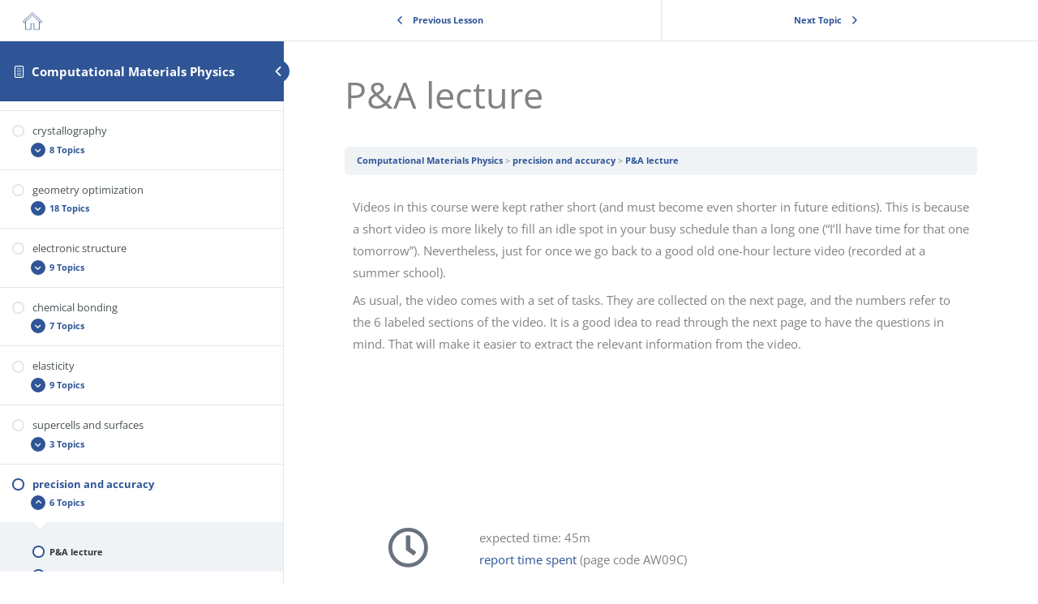

--- FILE ---
content_type: text/html; charset=UTF-8
request_url: https://www.compmatphys.org/topics/pa-lecture/
body_size: 32099
content:
<!DOCTYPE html>
<html lang="en-US" prefix="og: https://ogp.me/ns#">
	<head>
		<meta charset="UTF-8">
		<meta name="viewport" content="width=device-width, initial-scale=1">
		<link rel="profile" href="http://gmpg.org/xfn/11">
		
<!-- Search Engine Optimization by Rank Math PRO - https://rankmath.com/ -->
<title>P&amp;A lecture - compmatphys</title>
<meta name="description" content="Videos in this course were kept rather short (and must become even shorter in future editions). This is because a short video is more likely to fill an idle"/>
<meta name="robots" content="follow, index, max-snippet:-1, max-video-preview:-1, max-image-preview:large"/>
<link rel="canonical" href="https://www.compmatphys.org/topics/pa-lecture/" />
<meta property="og:locale" content="en_US" />
<meta property="og:type" content="article" />
<meta property="og:title" content="P&amp;A lecture - compmatphys" />
<meta property="og:description" content="Videos in this course were kept rather short (and must become even shorter in future editions). This is because a short video is more likely to fill an idle" />
<meta property="og:url" content="https://www.compmatphys.org/topics/pa-lecture/" />
<meta property="og:site_name" content="compmatphys" />
<meta property="og:updated_time" content="2022-09-22T08:45:15+00:00" />
<meta name="twitter:card" content="summary_large_image" />
<meta name="twitter:title" content="P&amp;A lecture - compmatphys" />
<meta name="twitter:description" content="Videos in this course were kept rather short (and must become even shorter in future editions). This is because a short video is more likely to fill an idle" />
<script type="application/ld+json" class="rank-math-schema-pro">{"@context":"https://schema.org","@graph":[{"@type":"BreadcrumbList","@id":"https://www.compmatphys.org/topics/pa-lecture/#breadcrumb","itemListElement":[{"@type":"ListItem","position":"1","item":{"@id":"https://www.compmatphys.org","name":"Home"}},{"@type":"ListItem","position":"2","item":{"@id":"https://www.compmatphys.org/topics/pa-lecture/","name":"P&#038;A lecture"}}]}]}</script>
<!-- /Rank Math WordPress SEO plugin -->

<link rel='dns-prefetch' href='//fonts.googleapis.com' />
<link rel="alternate" type="application/rss+xml" title="compmatphys &raquo; Feed" href="https://www.compmatphys.org/feed/" />
<link rel="alternate" type="application/rss+xml" title="compmatphys &raquo; Comments Feed" href="https://www.compmatphys.org/comments/feed/" />
<link rel="alternate" title="oEmbed (JSON)" type="application/json+oembed" href="https://www.compmatphys.org/wp-json/oembed/1.0/embed?url=https%3A%2F%2Fwww.compmatphys.org%2Ftopics%2Fpa-lecture%2F" />
<link rel="alternate" title="oEmbed (XML)" type="text/xml+oembed" href="https://www.compmatphys.org/wp-json/oembed/1.0/embed?url=https%3A%2F%2Fwww.compmatphys.org%2Ftopics%2Fpa-lecture%2F&#038;format=xml" />
<style id='wp-img-auto-sizes-contain-inline-css'>
img:is([sizes=auto i],[sizes^="auto," i]){contain-intrinsic-size:3000px 1500px}
/*# sourceURL=wp-img-auto-sizes-contain-inline-css */
</style>
<link rel='stylesheet' id='astra-theme-css-css' href='https://www.compmatphys.org/wp-content/themes/astra/assets/css/minified/frontend.min.css?ver=4.12.0' media='all' />
<style id='astra-theme-css-inline-css'>
.ast-no-sidebar .entry-content .alignfull {margin-left: calc( -50vw + 50%);margin-right: calc( -50vw + 50%);max-width: 100vw;width: 100vw;}.ast-no-sidebar .entry-content .alignwide {margin-left: calc(-41vw + 50%);margin-right: calc(-41vw + 50%);max-width: unset;width: unset;}.ast-no-sidebar .entry-content .alignfull .alignfull,.ast-no-sidebar .entry-content .alignfull .alignwide,.ast-no-sidebar .entry-content .alignwide .alignfull,.ast-no-sidebar .entry-content .alignwide .alignwide,.ast-no-sidebar .entry-content .wp-block-column .alignfull,.ast-no-sidebar .entry-content .wp-block-column .alignwide{width: 100%;margin-left: auto;margin-right: auto;}.wp-block-gallery,.blocks-gallery-grid {margin: 0;}.wp-block-separator {max-width: 100px;}.wp-block-separator.is-style-wide,.wp-block-separator.is-style-dots {max-width: none;}.entry-content .has-2-columns .wp-block-column:first-child {padding-right: 10px;}.entry-content .has-2-columns .wp-block-column:last-child {padding-left: 10px;}@media (max-width: 782px) {.entry-content .wp-block-columns .wp-block-column {flex-basis: 100%;}.entry-content .has-2-columns .wp-block-column:first-child {padding-right: 0;}.entry-content .has-2-columns .wp-block-column:last-child {padding-left: 0;}}body .entry-content .wp-block-latest-posts {margin-left: 0;}body .entry-content .wp-block-latest-posts li {list-style: none;}.ast-no-sidebar .ast-container .entry-content .wp-block-latest-posts {margin-left: 0;}.ast-header-break-point .entry-content .alignwide {margin-left: auto;margin-right: auto;}.entry-content .blocks-gallery-item img {margin-bottom: auto;}.wp-block-pullquote {border-top: 4px solid #555d66;border-bottom: 4px solid #555d66;color: #40464d;}:root{--ast-post-nav-space:0;--ast-container-default-xlg-padding:6.67em;--ast-container-default-lg-padding:5.67em;--ast-container-default-slg-padding:4.34em;--ast-container-default-md-padding:3.34em;--ast-container-default-sm-padding:6.67em;--ast-container-default-xs-padding:2.4em;--ast-container-default-xxs-padding:1.4em;--ast-code-block-background:#EEEEEE;--ast-comment-inputs-background:#FAFAFA;--ast-normal-container-width:1200px;--ast-narrow-container-width:750px;--ast-blog-title-font-weight:normal;--ast-blog-meta-weight:inherit;--ast-global-color-primary:var(--ast-global-color-5);--ast-global-color-secondary:var(--ast-global-color-4);--ast-global-color-alternate-background:var(--ast-global-color-7);--ast-global-color-subtle-background:var(--ast-global-color-6);--ast-bg-style-guide:var( --ast-global-color-secondary,--ast-global-color-5 );--ast-shadow-style-guide:0px 0px 4px 0 #00000057;--ast-global-dark-bg-style:#fff;--ast-global-dark-lfs:#fbfbfb;--ast-widget-bg-color:#fafafa;--ast-wc-container-head-bg-color:#fbfbfb;--ast-title-layout-bg:#eeeeee;--ast-search-border-color:#e7e7e7;--ast-lifter-hover-bg:#e6e6e6;--ast-gallery-block-color:#000;--srfm-color-input-label:var(--ast-global-color-2);}html{font-size:93.75%;}a,.page-title{color:#2f5597;}a:hover,a:focus{color:#558ae6;}body,button,input,select,textarea,.ast-button,.ast-custom-button{font-family:'Open Sans',sans-serif;font-weight:400;font-size:15px;font-size:1rem;}blockquote{color:var(--ast-global-color-3);}p,.entry-content p{margin-bottom:0.5em;}h1,h2,h3,h4,h5,h6,.entry-content :where(h1,h2,h3,h4,h5,h6),.site-title,.site-title a{font-family:'Poppins',sans-serif;font-weight:600;line-height:1.2em;}.site-title{font-size:35px;font-size:2.3333333333333rem;display:none;}header .custom-logo-link img{max-width:125px;width:125px;}.astra-logo-svg{width:125px;}.site-header .site-description{font-size:15px;font-size:1rem;display:none;}.entry-title{font-size:25px;font-size:1.6666666666667rem;}.archive .ast-article-post .ast-article-inner,.blog .ast-article-post .ast-article-inner,.archive .ast-article-post .ast-article-inner:hover,.blog .ast-article-post .ast-article-inner:hover{overflow:hidden;}h1,.entry-content :where(h1){font-size:80px;font-size:5.3333333333333rem;font-weight:600;font-family:'Poppins',sans-serif;line-height:1.4em;}h2,.entry-content :where(h2){font-size:45px;font-size:3rem;font-weight:600;font-family:'Poppins',sans-serif;line-height:1.3em;}h3,.entry-content :where(h3){font-size:37px;font-size:2.4666666666667rem;font-weight:600;font-family:'Poppins',sans-serif;line-height:1.3em;}h4,.entry-content :where(h4){font-size:25px;font-size:1.6666666666667rem;line-height:1.2em;font-family:'Poppins',sans-serif;}h5,.entry-content :where(h5){font-size:20px;font-size:1.3333333333333rem;line-height:1.2em;font-family:'Poppins',sans-serif;}h6,.entry-content :where(h6){font-size:15px;font-size:1rem;line-height:1.25em;font-family:'Poppins',sans-serif;}::selection{background-color:#2f5597;color:#ffffff;}body,h1,h2,h3,h4,h5,h6,.entry-title a,.entry-content :where(h1,h2,h3,h4,h5,h6){color:var(--ast-global-color-3);}.tagcloud a:hover,.tagcloud a:focus,.tagcloud a.current-item{color:#ffffff;border-color:#2f5597;background-color:#2f5597;}input:focus,input[type="text"]:focus,input[type="email"]:focus,input[type="url"]:focus,input[type="password"]:focus,input[type="reset"]:focus,input[type="search"]:focus,textarea:focus{border-color:#2f5597;}input[type="radio"]:checked,input[type=reset],input[type="checkbox"]:checked,input[type="checkbox"]:hover:checked,input[type="checkbox"]:focus:checked,input[type=range]::-webkit-slider-thumb{border-color:#2f5597;background-color:#2f5597;box-shadow:none;}.site-footer a:hover + .post-count,.site-footer a:focus + .post-count{background:#2f5597;border-color:#2f5597;}.single .nav-links .nav-previous,.single .nav-links .nav-next{color:#2f5597;}.entry-meta,.entry-meta *{line-height:1.45;color:#2f5597;}.entry-meta a:not(.ast-button):hover,.entry-meta a:not(.ast-button):hover *,.entry-meta a:not(.ast-button):focus,.entry-meta a:not(.ast-button):focus *,.page-links > .page-link,.page-links .page-link:hover,.post-navigation a:hover{color:#558ae6;}#cat option,.secondary .calendar_wrap thead a,.secondary .calendar_wrap thead a:visited{color:#2f5597;}.secondary .calendar_wrap #today,.ast-progress-val span{background:#2f5597;}.secondary a:hover + .post-count,.secondary a:focus + .post-count{background:#2f5597;border-color:#2f5597;}.calendar_wrap #today > a{color:#ffffff;}.page-links .page-link,.single .post-navigation a{color:#2f5597;}.ast-header-break-point .main-header-bar .ast-button-wrap .menu-toggle{border-radius:0px;}.ast-search-menu-icon .search-form button.search-submit{padding:0 4px;}.ast-search-menu-icon form.search-form{padding-right:0;}.ast-search-menu-icon.slide-search input.search-field{width:0;}.ast-header-search .ast-search-menu-icon.ast-dropdown-active .search-form,.ast-header-search .ast-search-menu-icon.ast-dropdown-active .search-field:focus{transition:all 0.2s;}.search-form input.search-field:focus{outline:none;}.widget-title,.widget .wp-block-heading{font-size:21px;font-size:1.4rem;color:var(--ast-global-color-3);}.single .ast-author-details .author-title{color:#558ae6;}.ast-search-menu-icon.slide-search a:focus-visible:focus-visible,.astra-search-icon:focus-visible,#close:focus-visible,a:focus-visible,.ast-menu-toggle:focus-visible,.site .skip-link:focus-visible,.wp-block-loginout input:focus-visible,.wp-block-search.wp-block-search__button-inside .wp-block-search__inside-wrapper,.ast-header-navigation-arrow:focus-visible,.ast-orders-table__row .ast-orders-table__cell:focus-visible,a#ast-apply-coupon:focus-visible,#ast-apply-coupon:focus-visible,#close:focus-visible,.button.search-submit:focus-visible,#search_submit:focus,.normal-search:focus-visible,.ast-header-account-wrap:focus-visible,.astra-cart-drawer-close:focus,.ast-single-variation:focus,.ast-button:focus,.ast-builder-button-wrap:has(.ast-custom-button-link:focus),.ast-builder-button-wrap .ast-custom-button-link:focus{outline-style:dotted;outline-color:inherit;outline-width:thin;}input:focus,input[type="text"]:focus,input[type="email"]:focus,input[type="url"]:focus,input[type="password"]:focus,input[type="reset"]:focus,input[type="search"]:focus,input[type="number"]:focus,textarea:focus,.wp-block-search__input:focus,[data-section="section-header-mobile-trigger"] .ast-button-wrap .ast-mobile-menu-trigger-minimal:focus,.ast-mobile-popup-drawer.active .menu-toggle-close:focus,#ast-scroll-top:focus,#coupon_code:focus,#ast-coupon-code:focus{border-style:dotted;border-color:inherit;border-width:thin;}input{outline:none;}.site-logo-img img{ transition:all 0.2s linear;}body .ast-oembed-container *{position:absolute;top:0;width:100%;height:100%;left:0;}body .wp-block-embed-pocket-casts .ast-oembed-container *{position:unset;}.ast-single-post-featured-section + article {margin-top: 2em;}.site-content .ast-single-post-featured-section img {width: 100%;overflow: hidden;object-fit: cover;}.site > .ast-single-related-posts-container {margin-top: 0;}@media (min-width: 922px) {.ast-desktop .ast-container--narrow {max-width: var(--ast-narrow-container-width);margin: 0 auto;}}.ast-page-builder-template .hentry {margin: 0;}.ast-page-builder-template .site-content > .ast-container {max-width: 100%;padding: 0;}.ast-page-builder-template .site .site-content #primary {padding: 0;margin: 0;}.ast-page-builder-template .no-results {text-align: center;margin: 4em auto;}.ast-page-builder-template .ast-pagination {padding: 2em;}.ast-page-builder-template .entry-header.ast-no-title.ast-no-thumbnail {margin-top: 0;}.ast-page-builder-template .entry-header.ast-header-without-markup {margin-top: 0;margin-bottom: 0;}.ast-page-builder-template .entry-header.ast-no-title.ast-no-meta {margin-bottom: 0;}.ast-page-builder-template.single .post-navigation {padding-bottom: 2em;}.ast-page-builder-template.single-post .site-content > .ast-container {max-width: 100%;}.ast-page-builder-template .entry-header {margin-top: 4em;margin-left: auto;margin-right: auto;padding-left: 20px;padding-right: 20px;}.single.ast-page-builder-template .entry-header {padding-left: 20px;padding-right: 20px;}.ast-page-builder-template .ast-archive-description {margin: 4em auto 0;padding-left: 20px;padding-right: 20px;}.ast-page-builder-template.ast-no-sidebar .entry-content .alignwide {margin-left: 0;margin-right: 0;}@media (max-width:921.9px){#ast-desktop-header{display:none;}}@media (min-width:922px){#ast-mobile-header{display:none;}}@media( max-width: 420px ) {.single .nav-links .nav-previous,.single .nav-links .nav-next {width: 100%;text-align: center;}}.wp-block-buttons.aligncenter{justify-content:center;}@media (max-width:782px){.entry-content .wp-block-columns .wp-block-column{margin-left:0px;}}.wp-block-image.aligncenter{margin-left:auto;margin-right:auto;}.wp-block-table.aligncenter{margin-left:auto;margin-right:auto;}.wp-block-buttons .wp-block-button.is-style-outline .wp-block-button__link.wp-element-button,.ast-outline-button,.wp-block-uagb-buttons-child .uagb-buttons-repeater.ast-outline-button{border-color:#2f5597;border-top-width:2px;border-right-width:2px;border-bottom-width:2px;border-left-width:2px;font-family:inherit;font-weight:600;font-size:14px;font-size:0.93333333333333rem;line-height:1em;border-top-left-radius:100px;border-top-right-radius:100px;border-bottom-right-radius:100px;border-bottom-left-radius:100px;}.wp-block-button.is-style-outline .wp-block-button__link:hover,.wp-block-buttons .wp-block-button.is-style-outline .wp-block-button__link:focus,.wp-block-buttons .wp-block-button.is-style-outline > .wp-block-button__link:not(.has-text-color):hover,.wp-block-buttons .wp-block-button.wp-block-button__link.is-style-outline:not(.has-text-color):hover,.ast-outline-button:hover,.ast-outline-button:focus,.wp-block-uagb-buttons-child .uagb-buttons-repeater.ast-outline-button:hover,.wp-block-uagb-buttons-child .uagb-buttons-repeater.ast-outline-button:focus{background-color:#558ae6;}.wp-block-button .wp-block-button__link.wp-element-button.is-style-outline:not(.has-background),.wp-block-button.is-style-outline>.wp-block-button__link.wp-element-button:not(.has-background),.ast-outline-button{background-color:#2f5597;}@media (max-width:921px){.wp-block-buttons .wp-block-button.is-style-outline .wp-block-button__link.wp-element-button,.ast-outline-button,.wp-block-uagb-buttons-child .uagb-buttons-repeater.ast-outline-button{font-size:13px;font-size:0.86666666666667rem;}}@media (max-width:544px){.wp-block-buttons .wp-block-button.is-style-outline .wp-block-button__link.wp-element-button,.ast-outline-button,.wp-block-uagb-buttons-child .uagb-buttons-repeater.ast-outline-button{font-size:12px;font-size:0.8rem;}}.entry-content[data-ast-blocks-layout] > figure{margin-bottom:1em;}.elementor-widget-container .elementor-loop-container .e-loop-item[data-elementor-type="loop-item"]{width:100%;}@media (max-width:921px){.ast-left-sidebar #content > .ast-container{display:flex;flex-direction:column-reverse;width:100%;}.ast-separate-container .ast-article-post,.ast-separate-container .ast-article-single{padding:1.5em 2.14em;}.ast-author-box img.avatar{margin:20px 0 0 0;}}@media (min-width:922px){.ast-separate-container.ast-right-sidebar #primary,.ast-separate-container.ast-left-sidebar #primary{border:0;}.search-no-results.ast-separate-container #primary{margin-bottom:4em;}}.elementor-widget-button .elementor-button{border-style:solid;text-decoration:none;border-top-width:0;border-right-width:0;border-left-width:0;border-bottom-width:0;}body .elementor-button.elementor-size-sm,body .elementor-button.elementor-size-xs,body .elementor-button.elementor-size-md,body .elementor-button.elementor-size-lg,body .elementor-button.elementor-size-xl,body .elementor-button{border-top-left-radius:100px;border-top-right-radius:100px;border-bottom-right-radius:100px;border-bottom-left-radius:100px;padding-top:15px;padding-right:30px;padding-bottom:15px;padding-left:30px;}@media (max-width:544px){.elementor-widget-button .elementor-button.elementor-size-sm,.elementor-widget-button .elementor-button.elementor-size-xs,.elementor-widget-button .elementor-button.elementor-size-md,.elementor-widget-button .elementor-button.elementor-size-lg,.elementor-widget-button .elementor-button.elementor-size-xl,.elementor-widget-button .elementor-button{padding-top:15px;padding-right:27px;padding-bottom:15px;padding-left:27px;}}.elementor-widget-button .elementor-button{border-color:#2f5597;background-color:#2f5597;}.elementor-widget-button .elementor-button:hover,.elementor-widget-button .elementor-button:focus{color:var(--ast-global-color-5);background-color:#558ae6;border-color:#558ae6;}.wp-block-button .wp-block-button__link ,.elementor-widget-button .elementor-button,.elementor-widget-button .elementor-button:visited{color:var(--ast-global-color-5);}.elementor-widget-button .elementor-button{font-weight:600;font-size:14px;font-size:0.93333333333333rem;line-height:1em;text-transform:uppercase;letter-spacing:1px;}body .elementor-button.elementor-size-sm,body .elementor-button.elementor-size-xs,body .elementor-button.elementor-size-md,body .elementor-button.elementor-size-lg,body .elementor-button.elementor-size-xl,body .elementor-button{font-size:14px;font-size:0.93333333333333rem;}.wp-block-button .wp-block-button__link:hover,.wp-block-button .wp-block-button__link:focus{color:var(--ast-global-color-5);background-color:#558ae6;border-color:#558ae6;}.elementor-widget-heading h1.elementor-heading-title{line-height:1.4em;}.elementor-widget-heading h2.elementor-heading-title{line-height:1.3em;}.elementor-widget-heading h3.elementor-heading-title{line-height:1.3em;}.elementor-widget-heading h4.elementor-heading-title{line-height:1.2em;}.elementor-widget-heading h5.elementor-heading-title{line-height:1.2em;}.elementor-widget-heading h6.elementor-heading-title{line-height:1.25em;}.wp-block-button .wp-block-button__link{border-top-width:0;border-right-width:0;border-left-width:0;border-bottom-width:0;border-color:#2f5597;background-color:#2f5597;color:var(--ast-global-color-5);font-family:inherit;font-weight:600;line-height:1em;text-transform:uppercase;letter-spacing:1px;font-size:14px;font-size:0.93333333333333rem;border-top-left-radius:100px;border-top-right-radius:100px;border-bottom-right-radius:100px;border-bottom-left-radius:100px;padding-top:15px;padding-right:30px;padding-bottom:15px;padding-left:30px;}@media (max-width:921px){.wp-block-button .wp-block-button__link{font-size:13px;font-size:0.86666666666667rem;}}@media (max-width:544px){.wp-block-button .wp-block-button__link{font-size:12px;font-size:0.8rem;padding-top:15px;padding-right:27px;padding-bottom:15px;padding-left:27px;}}.menu-toggle,button,.ast-button,.ast-custom-button,.button,input#submit,input[type="button"],input[type="submit"],input[type="reset"]{border-style:solid;border-top-width:0;border-right-width:0;border-left-width:0;border-bottom-width:0;color:var(--ast-global-color-5);border-color:#2f5597;background-color:#2f5597;padding-top:15px;padding-right:30px;padding-bottom:15px;padding-left:30px;font-family:inherit;font-weight:600;font-size:14px;font-size:0.93333333333333rem;line-height:1em;text-transform:uppercase;letter-spacing:1px;border-top-left-radius:100px;border-top-right-radius:100px;border-bottom-right-radius:100px;border-bottom-left-radius:100px;}button:focus,.menu-toggle:hover,button:hover,.ast-button:hover,.ast-custom-button:hover .button:hover,.ast-custom-button:hover ,input[type=reset]:hover,input[type=reset]:focus,input#submit:hover,input#submit:focus,input[type="button"]:hover,input[type="button"]:focus,input[type="submit"]:hover,input[type="submit"]:focus{color:var(--ast-global-color-5);background-color:#558ae6;border-color:#558ae6;}@media (max-width:921px){.menu-toggle,button,.ast-button,.ast-custom-button,.button,input#submit,input[type="button"],input[type="submit"],input[type="reset"]{font-size:13px;font-size:0.86666666666667rem;}}@media (max-width:544px){.menu-toggle,button,.ast-button,.ast-custom-button,.button,input#submit,input[type="button"],input[type="submit"],input[type="reset"]{padding-top:15px;padding-right:27px;padding-bottom:15px;padding-left:27px;font-size:12px;font-size:0.8rem;}}@media (max-width:921px){.menu-toggle,button,.ast-button,.button,input#submit,input[type="button"],input[type="submit"],input[type="reset"]{font-size:13px;font-size:0.86666666666667rem;}.ast-mobile-header-stack .main-header-bar .ast-search-menu-icon{display:inline-block;}.ast-header-break-point.ast-header-custom-item-outside .ast-mobile-header-stack .main-header-bar .ast-search-icon{margin:0;}.ast-comment-avatar-wrap img{max-width:2.5em;}.ast-comment-meta{padding:0 1.8888em 1.3333em;}.ast-separate-container .ast-comment-list li.depth-1{padding:1.5em 2.14em;}.ast-separate-container .comment-respond{padding:2em 2.14em;}}@media (min-width:544px){.ast-container{max-width:100%;}}@media (max-width:544px){.ast-separate-container .ast-article-post,.ast-separate-container .ast-article-single,.ast-separate-container .comments-title,.ast-separate-container .ast-archive-description{padding:1.5em 1em;}.ast-separate-container #content .ast-container{padding-left:0.54em;padding-right:0.54em;}.ast-separate-container .ast-comment-list .bypostauthor{padding:.5em;}.ast-search-menu-icon.ast-dropdown-active .search-field{width:170px;}.menu-toggle,button,.ast-button,.button,input#submit,input[type="button"],input[type="submit"],input[type="reset"]{font-size:12px;font-size:0.8rem;}} #ast-mobile-header .ast-site-header-cart-li a{pointer-events:none;}body,.ast-separate-container{background-color:var(--ast-global-color-4);background-image:none;}.ast-no-sidebar.ast-separate-container .entry-content .alignfull {margin-left: -6.67em;margin-right: -6.67em;width: auto;}@media (max-width: 1200px) {.ast-no-sidebar.ast-separate-container .entry-content .alignfull {margin-left: -2.4em;margin-right: -2.4em;}}@media (max-width: 768px) {.ast-no-sidebar.ast-separate-container .entry-content .alignfull {margin-left: -2.14em;margin-right: -2.14em;}}@media (max-width: 544px) {.ast-no-sidebar.ast-separate-container .entry-content .alignfull {margin-left: -1em;margin-right: -1em;}}.ast-no-sidebar.ast-separate-container .entry-content .alignwide {margin-left: -20px;margin-right: -20px;}.ast-no-sidebar.ast-separate-container .entry-content .wp-block-column .alignfull,.ast-no-sidebar.ast-separate-container .entry-content .wp-block-column .alignwide {margin-left: auto;margin-right: auto;width: 100%;}@media (max-width:921px){.site-title{display:none;}.site-header .site-description{display:none;}h1,.entry-content :where(h1){font-size:65px;}h2,.entry-content :where(h2){font-size:32px;}h3,.entry-content :where(h3){font-size:25px;}h4,.entry-content :where(h4){font-size:20px;font-size:1.3333333333333rem;}h5,.entry-content :where(h5){font-size:18px;font-size:1.2rem;}h6,.entry-content :where(h6){font-size:15px;font-size:1rem;}.astra-logo-svg{width:150px;}header .custom-logo-link img,.ast-header-break-point .site-logo-img .custom-mobile-logo-link img{max-width:150px;width:150px;}}@media (max-width:544px){.site-title{display:none;}.site-header .site-description{display:none;}h1,.entry-content :where(h1){font-size:32px;}h2,.entry-content :where(h2){font-size:26px;}h3,.entry-content :where(h3){font-size:20px;}h4,.entry-content :where(h4){font-size:18px;font-size:1.2rem;}h5,.entry-content :where(h5){font-size:16px;font-size:1.0666666666667rem;}h6,.entry-content :where(h6){font-size:15px;font-size:1rem;}header .custom-logo-link img,.ast-header-break-point .site-branding img,.ast-header-break-point .custom-logo-link img{max-width:150px;width:150px;}.astra-logo-svg{width:150px;}.ast-header-break-point .site-logo-img .custom-mobile-logo-link img{max-width:150px;}}@media (max-width:921px){html{font-size:85.5%;}}@media (max-width:544px){html{font-size:85.5%;}}@media (min-width:922px){.ast-container{max-width:1240px;}}@font-face {font-family: "Astra";src: url(https://www.compmatphys.org/wp-content/themes/astra/assets/fonts/astra.woff) format("woff"),url(https://www.compmatphys.org/wp-content/themes/astra/assets/fonts/astra.ttf) format("truetype"),url(https://www.compmatphys.org/wp-content/themes/astra/assets/fonts/astra.svg#astra) format("svg");font-weight: normal;font-style: normal;font-display: fallback;}@media (min-width:922px){.main-header-menu .sub-menu .menu-item.ast-left-align-sub-menu:hover > .sub-menu,.main-header-menu .sub-menu .menu-item.ast-left-align-sub-menu.focus > .sub-menu{margin-left:-0px;}}.site .comments-area{padding-bottom:3em;}.footer-widget-area[data-section^="section-fb-html-"] .ast-builder-html-element{text-align:center;}.astra-icon-down_arrow::after {content: "\e900";font-family: Astra;}.astra-icon-close::after {content: "\e5cd";font-family: Astra;}.astra-icon-drag_handle::after {content: "\e25d";font-family: Astra;}.astra-icon-format_align_justify::after {content: "\e235";font-family: Astra;}.astra-icon-menu::after {content: "\e5d2";font-family: Astra;}.astra-icon-reorder::after {content: "\e8fe";font-family: Astra;}.astra-icon-search::after {content: "\e8b6";font-family: Astra;}.astra-icon-zoom_in::after {content: "\e56b";font-family: Astra;}.astra-icon-check-circle::after {content: "\e901";font-family: Astra;}.astra-icon-shopping-cart::after {content: "\f07a";font-family: Astra;}.astra-icon-shopping-bag::after {content: "\f290";font-family: Astra;}.astra-icon-shopping-basket::after {content: "\f291";font-family: Astra;}.astra-icon-circle-o::after {content: "\e903";font-family: Astra;}.astra-icon-certificate::after {content: "\e902";font-family: Astra;}blockquote {padding: 1.2em;}:root .has-ast-global-color-0-color{color:var(--ast-global-color-0);}:root .has-ast-global-color-0-background-color{background-color:var(--ast-global-color-0);}:root .wp-block-button .has-ast-global-color-0-color{color:var(--ast-global-color-0);}:root .wp-block-button .has-ast-global-color-0-background-color{background-color:var(--ast-global-color-0);}:root .has-ast-global-color-1-color{color:var(--ast-global-color-1);}:root .has-ast-global-color-1-background-color{background-color:var(--ast-global-color-1);}:root .wp-block-button .has-ast-global-color-1-color{color:var(--ast-global-color-1);}:root .wp-block-button .has-ast-global-color-1-background-color{background-color:var(--ast-global-color-1);}:root .has-ast-global-color-2-color{color:var(--ast-global-color-2);}:root .has-ast-global-color-2-background-color{background-color:var(--ast-global-color-2);}:root .wp-block-button .has-ast-global-color-2-color{color:var(--ast-global-color-2);}:root .wp-block-button .has-ast-global-color-2-background-color{background-color:var(--ast-global-color-2);}:root .has-ast-global-color-3-color{color:var(--ast-global-color-3);}:root .has-ast-global-color-3-background-color{background-color:var(--ast-global-color-3);}:root .wp-block-button .has-ast-global-color-3-color{color:var(--ast-global-color-3);}:root .wp-block-button .has-ast-global-color-3-background-color{background-color:var(--ast-global-color-3);}:root .has-ast-global-color-4-color{color:var(--ast-global-color-4);}:root .has-ast-global-color-4-background-color{background-color:var(--ast-global-color-4);}:root .wp-block-button .has-ast-global-color-4-color{color:var(--ast-global-color-4);}:root .wp-block-button .has-ast-global-color-4-background-color{background-color:var(--ast-global-color-4);}:root .has-ast-global-color-5-color{color:var(--ast-global-color-5);}:root .has-ast-global-color-5-background-color{background-color:var(--ast-global-color-5);}:root .wp-block-button .has-ast-global-color-5-color{color:var(--ast-global-color-5);}:root .wp-block-button .has-ast-global-color-5-background-color{background-color:var(--ast-global-color-5);}:root .has-ast-global-color-6-color{color:var(--ast-global-color-6);}:root .has-ast-global-color-6-background-color{background-color:var(--ast-global-color-6);}:root .wp-block-button .has-ast-global-color-6-color{color:var(--ast-global-color-6);}:root .wp-block-button .has-ast-global-color-6-background-color{background-color:var(--ast-global-color-6);}:root .has-ast-global-color-7-color{color:var(--ast-global-color-7);}:root .has-ast-global-color-7-background-color{background-color:var(--ast-global-color-7);}:root .wp-block-button .has-ast-global-color-7-color{color:var(--ast-global-color-7);}:root .wp-block-button .has-ast-global-color-7-background-color{background-color:var(--ast-global-color-7);}:root .has-ast-global-color-8-color{color:var(--ast-global-color-8);}:root .has-ast-global-color-8-background-color{background-color:var(--ast-global-color-8);}:root .wp-block-button .has-ast-global-color-8-color{color:var(--ast-global-color-8);}:root .wp-block-button .has-ast-global-color-8-background-color{background-color:var(--ast-global-color-8);}:root{--ast-global-color-0:#0274be;--ast-global-color-1:#0b5c92;--ast-global-color-2:#3a3a3a;--ast-global-color-3:#4B4F58;--ast-global-color-4:#f0f0f0;--ast-global-color-5:#ffffff;--ast-global-color-6:#4e6071;--ast-global-color-7:#424242;--ast-global-color-8:#000000;}:root {--ast-border-color : #dddddd;}.ast-single-entry-banner {-js-display: flex;display: flex;flex-direction: column;justify-content: center;text-align: center;position: relative;background: var(--ast-title-layout-bg);}.ast-single-entry-banner[data-banner-layout="layout-1"] {max-width: 1200px;background: inherit;padding: 20px 0;}.ast-single-entry-banner[data-banner-width-type="custom"] {margin: 0 auto;width: 100%;}.ast-single-entry-banner + .site-content .entry-header {margin-bottom: 0;}.site .ast-author-avatar {--ast-author-avatar-size: ;}a.ast-underline-text {text-decoration: underline;}.ast-container > .ast-terms-link {position: relative;display: block;}a.ast-button.ast-badge-tax {padding: 4px 8px;border-radius: 3px;font-size: inherit;}header.entry-header{text-align:left;}header.entry-header .entry-title{font-size:20px;font-size:1.3333333333333rem;}header.entry-header > *:not(:last-child){margin-bottom:10px;}@media (max-width:921px){header.entry-header{text-align:left;}}@media (max-width:544px){header.entry-header{text-align:left;}}.ast-archive-entry-banner {-js-display: flex;display: flex;flex-direction: column;justify-content: center;text-align: center;position: relative;background: var(--ast-title-layout-bg);}.ast-archive-entry-banner[data-banner-width-type="custom"] {margin: 0 auto;width: 100%;}.ast-archive-entry-banner[data-banner-layout="layout-1"] {background: inherit;padding: 20px 0;text-align: left;}body.archive .ast-archive-description{max-width:1200px;width:100%;text-align:left;padding-top:3em;padding-right:3em;padding-bottom:3em;padding-left:3em;}body.archive .ast-archive-description .ast-archive-title,body.archive .ast-archive-description .ast-archive-title *{font-size:40px;font-size:2.6666666666667rem;}body.archive .ast-archive-description > *:not(:last-child){margin-bottom:10px;}@media (max-width:921px){body.archive .ast-archive-description{text-align:left;}}@media (max-width:544px){body.archive .ast-archive-description{text-align:left;}}.ast-breadcrumbs .trail-browse,.ast-breadcrumbs .trail-items,.ast-breadcrumbs .trail-items li{display:inline-block;margin:0;padding:0;border:none;background:inherit;text-indent:0;text-decoration:none;}.ast-breadcrumbs .trail-browse{font-size:inherit;font-style:inherit;font-weight:inherit;color:inherit;}.ast-breadcrumbs .trail-items{list-style:none;}.trail-items li::after{padding:0 0.3em;content:"\00bb";}.trail-items li:last-of-type::after{display:none;}h1,h2,h3,h4,h5,h6,.entry-content :where(h1,h2,h3,h4,h5,h6){color:var(--ast-global-color-2);}@media (max-width:921px){.ast-builder-grid-row-container.ast-builder-grid-row-tablet-3-firstrow .ast-builder-grid-row > *:first-child,.ast-builder-grid-row-container.ast-builder-grid-row-tablet-3-lastrow .ast-builder-grid-row > *:last-child{grid-column:1 / -1;}}@media (max-width:544px){.ast-builder-grid-row-container.ast-builder-grid-row-mobile-3-firstrow .ast-builder-grid-row > *:first-child,.ast-builder-grid-row-container.ast-builder-grid-row-mobile-3-lastrow .ast-builder-grid-row > *:last-child{grid-column:1 / -1;}}.ast-builder-layout-element[data-section="title_tagline"]{display:flex;}@media (max-width:921px){.ast-header-break-point .ast-builder-layout-element[data-section="title_tagline"]{display:flex;}}@media (max-width:544px){.ast-header-break-point .ast-builder-layout-element[data-section="title_tagline"]{display:flex;}}.ast-builder-menu-1{font-family:'Montserrat',sans-serif;font-weight:inherit;}.ast-builder-menu-1 .menu-item > .menu-link{font-size:16px;font-size:1.0666666666667rem;color:var(--ast-global-color-5);}.ast-builder-menu-1 .menu-item > .ast-menu-toggle{color:var(--ast-global-color-5);}.ast-builder-menu-1 .menu-item:hover > .menu-link,.ast-builder-menu-1 .inline-on-mobile .menu-item:hover > .ast-menu-toggle{color:var(--ast-global-color-4);}.ast-builder-menu-1 .menu-item:hover > .ast-menu-toggle{color:var(--ast-global-color-4);}.ast-builder-menu-1 .menu-item.current-menu-item > .menu-link,.ast-builder-menu-1 .inline-on-mobile .menu-item.current-menu-item > .ast-menu-toggle,.ast-builder-menu-1 .current-menu-ancestor > .menu-link{color:var(--ast-global-color-5);}.ast-builder-menu-1 .menu-item.current-menu-item > .ast-menu-toggle{color:var(--ast-global-color-5);}.ast-builder-menu-1 .sub-menu,.ast-builder-menu-1 .inline-on-mobile .sub-menu{border-top-width:2px;border-bottom-width:0px;border-right-width:0px;border-left-width:0px;border-color:#2f5597;border-style:solid;width:1436px;}.ast-builder-menu-1 .sub-menu .sub-menu{top:-2px;}.ast-builder-menu-1 .main-header-menu > .menu-item > .sub-menu,.ast-builder-menu-1 .main-header-menu > .menu-item > .astra-full-megamenu-wrapper{margin-top:0px;}.ast-desktop .ast-builder-menu-1 .main-header-menu > .menu-item > .sub-menu:before,.ast-desktop .ast-builder-menu-1 .main-header-menu > .menu-item > .astra-full-megamenu-wrapper:before{height:calc( 0px + 2px + 5px );}.ast-desktop .ast-builder-menu-1 .menu-item .sub-menu .menu-link{border-style:none;}@media (max-width:921px){.ast-builder-menu-1 .main-header-menu .menu-item > .menu-link{color:var(--ast-global-color-2);}.ast-builder-menu-1 .menu-item > .ast-menu-toggle{color:var(--ast-global-color-2);}.ast-builder-menu-1 .menu-item:hover > .menu-link,.ast-builder-menu-1 .inline-on-mobile .menu-item:hover > .ast-menu-toggle{color:var(--ast-global-color-1);}.ast-builder-menu-1 .menu-item:hover > .ast-menu-toggle{color:var(--ast-global-color-1);}.ast-builder-menu-1 .menu-item.current-menu-item > .menu-link,.ast-builder-menu-1 .inline-on-mobile .menu-item.current-menu-item > .ast-menu-toggle,.ast-builder-menu-1 .current-menu-ancestor > .menu-link,.ast-builder-menu-1 .current-menu-ancestor > .ast-menu-toggle{color:var(--ast-global-color-1);}.ast-builder-menu-1 .menu-item.current-menu-item > .ast-menu-toggle{color:var(--ast-global-color-1);}.ast-header-break-point .ast-builder-menu-1 .menu-item.menu-item-has-children > .ast-menu-toggle{top:0;}.ast-builder-menu-1 .inline-on-mobile .menu-item.menu-item-has-children > .ast-menu-toggle{right:-15px;}.ast-builder-menu-1 .menu-item-has-children > .menu-link:after{content:unset;}.ast-builder-menu-1 .main-header-menu > .menu-item > .sub-menu,.ast-builder-menu-1 .main-header-menu > .menu-item > .astra-full-megamenu-wrapper{margin-top:0;}}@media (max-width:544px){.ast-header-break-point .ast-builder-menu-1 .menu-item.menu-item-has-children > .ast-menu-toggle{top:0;}.ast-builder-menu-1 .main-header-menu > .menu-item > .sub-menu,.ast-builder-menu-1 .main-header-menu > .menu-item > .astra-full-megamenu-wrapper{margin-top:0;}}.ast-builder-menu-1{display:flex;}@media (max-width:921px){.ast-header-break-point .ast-builder-menu-1{display:flex;}}@media (max-width:544px){.ast-header-break-point .ast-builder-menu-1{display:flex;}}.site-below-footer-wrap{padding-top:20px;padding-bottom:20px;}.site-below-footer-wrap[data-section="section-below-footer-builder"]{background-image:none;min-height:80px;border-style:solid;border-width:0px;border-top-width:1px;border-top-color:#e7e7e7;}.site-below-footer-wrap[data-section="section-below-footer-builder"] .ast-builder-grid-row{max-width:1200px;min-height:80px;margin-left:auto;margin-right:auto;}.site-below-footer-wrap[data-section="section-below-footer-builder"] .ast-builder-grid-row,.site-below-footer-wrap[data-section="section-below-footer-builder"] .site-footer-section{align-items:flex-start;}.site-below-footer-wrap[data-section="section-below-footer-builder"].ast-footer-row-inline .site-footer-section{display:flex;margin-bottom:0;}.ast-builder-grid-row-2-equal .ast-builder-grid-row{grid-template-columns:repeat( 2,1fr );}@media (max-width:921px){.site-below-footer-wrap[data-section="section-below-footer-builder"].ast-footer-row-tablet-inline .site-footer-section{display:flex;margin-bottom:0;}.site-below-footer-wrap[data-section="section-below-footer-builder"].ast-footer-row-tablet-stack .site-footer-section{display:block;margin-bottom:10px;}.ast-builder-grid-row-container.ast-builder-grid-row-tablet-2-equal .ast-builder-grid-row{grid-template-columns:repeat( 2,1fr );}}@media (max-width:544px){.site-below-footer-wrap[data-section="section-below-footer-builder"].ast-footer-row-mobile-inline .site-footer-section{display:flex;margin-bottom:0;}.site-below-footer-wrap[data-section="section-below-footer-builder"].ast-footer-row-mobile-stack .site-footer-section{display:block;margin-bottom:10px;}.ast-builder-grid-row-container.ast-builder-grid-row-mobile-full .ast-builder-grid-row{grid-template-columns:1fr;}}.site-below-footer-wrap[data-section="section-below-footer-builder"]{padding-left:30px;padding-right:30px;}.site-below-footer-wrap[data-section="section-below-footer-builder"]{display:grid;}@media (max-width:921px){.ast-header-break-point .site-below-footer-wrap[data-section="section-below-footer-builder"]{display:grid;}}@media (max-width:544px){.ast-header-break-point .site-below-footer-wrap[data-section="section-below-footer-builder"]{display:grid;}}.ast-builder-html-element img.alignnone{display:inline-block;}.ast-builder-html-element p:first-child{margin-top:0;}.ast-builder-html-element p:last-child{margin-bottom:0;}.ast-header-break-point .main-header-bar .ast-builder-html-element{line-height:1.85714285714286;}.footer-widget-area[data-section="section-fb-html-1"] .ast-builder-html-element{font-size:14px;font-size:0.93333333333333rem;}.footer-widget-area[data-section="section-fb-html-1"]{font-size:14px;font-size:0.93333333333333rem;}.footer-widget-area[data-section="section-fb-html-1"]{display:block;}@media (max-width:921px){.ast-header-break-point .footer-widget-area[data-section="section-fb-html-1"]{display:block;}}@media (max-width:544px){.ast-header-break-point .footer-widget-area[data-section="section-fb-html-1"]{display:block;}}.footer-widget-area[data-section="section-fb-html-1"] .ast-builder-html-element{text-align:right;}@media (max-width:921px){.footer-widget-area[data-section="section-fb-html-1"] .ast-builder-html-element{text-align:right;}}@media (max-width:544px){.footer-widget-area[data-section="section-fb-html-1"] .ast-builder-html-element{text-align:center;}}.ast-footer-copyright{text-align:left;}.ast-footer-copyright.site-footer-focus-item {color:var(--ast-global-color-3);}@media (max-width:921px){.ast-footer-copyright{text-align:left;}}@media (max-width:544px){.ast-footer-copyright{text-align:center;}}.ast-footer-copyright.site-footer-focus-item {font-size:14px;font-size:0.93333333333333rem;}.ast-footer-copyright.ast-builder-layout-element{display:flex;}@media (max-width:921px){.ast-header-break-point .ast-footer-copyright.ast-builder-layout-element{display:flex;}}@media (max-width:544px){.ast-header-break-point .ast-footer-copyright.ast-builder-layout-element{display:flex;}}.ast-social-stack-desktop .ast-builder-social-element,.ast-social-stack-tablet .ast-builder-social-element,.ast-social-stack-mobile .ast-builder-social-element {margin-top: 6px;margin-bottom: 6px;}.social-show-label-true .ast-builder-social-element {width: auto;padding: 0 0.4em;}[data-section^="section-fb-social-icons-"] .footer-social-inner-wrap {text-align: center;}.ast-footer-social-wrap {width: 100%;}.ast-footer-social-wrap .ast-builder-social-element:first-child {margin-left: 0;}.ast-footer-social-wrap .ast-builder-social-element:last-child {margin-right: 0;}.ast-header-social-wrap .ast-builder-social-element:first-child {margin-left: 0;}.ast-header-social-wrap .ast-builder-social-element:last-child {margin-right: 0;}.ast-builder-social-element {line-height: 1;color: var(--ast-global-color-2);background: transparent;vertical-align: middle;transition: all 0.01s;margin-left: 6px;margin-right: 6px;justify-content: center;align-items: center;}.ast-builder-social-element .social-item-label {padding-left: 6px;}.ast-footer-social-1-wrap .ast-builder-social-element svg{width:18px;height:18px;}.ast-footer-social-1-wrap{margin-top:20px;}.ast-footer-social-1-wrap .ast-social-color-type-custom svg{fill:var(--ast-global-color-2);}.ast-footer-social-1-wrap .ast-social-color-type-custom .ast-builder-social-element:hover{color:var(--ast-global-color-0);}.ast-footer-social-1-wrap .ast-social-color-type-custom .ast-builder-social-element:hover svg{fill:var(--ast-global-color-0);}.ast-footer-social-1-wrap .ast-social-color-type-custom .social-item-label{color:var(--ast-global-color-2);}.ast-footer-social-1-wrap .ast-builder-social-element:hover .social-item-label{color:var(--ast-global-color-0);}[data-section="section-fb-social-icons-1"] .footer-social-inner-wrap{text-align:left;}@media (max-width:921px){.ast-footer-social-1-wrap{margin-top:50px;margin-bottom:50px;}[data-section="section-fb-social-icons-1"] .footer-social-inner-wrap{text-align:center;}}@media (max-width:544px){[data-section="section-fb-social-icons-1"] .footer-social-inner-wrap{text-align:center;}}.ast-builder-layout-element[data-section="section-fb-social-icons-1"]{display:flex;}@media (max-width:921px){.ast-header-break-point .ast-builder-layout-element[data-section="section-fb-social-icons-1"]{display:flex;}}@media (max-width:544px){.ast-header-break-point .ast-builder-layout-element[data-section="section-fb-social-icons-1"]{display:flex;}}.site-footer{background-color:var(--ast-global-color-5);background-image:none;}.ast-hfb-header .site-footer{padding-top:0px;}.site-primary-footer-wrap{padding-top:45px;padding-bottom:45px;}.site-primary-footer-wrap[data-section="section-primary-footer-builder"]{background-image:none;}.site-primary-footer-wrap[data-section="section-primary-footer-builder"] .ast-builder-grid-row{grid-column-gap:60px;max-width:1200px;margin-left:auto;margin-right:auto;}.site-primary-footer-wrap[data-section="section-primary-footer-builder"] .ast-builder-grid-row,.site-primary-footer-wrap[data-section="section-primary-footer-builder"] .site-footer-section{align-items:center;}.site-primary-footer-wrap[data-section="section-primary-footer-builder"].ast-footer-row-inline .site-footer-section{display:flex;margin-bottom:0;}.ast-builder-grid-row-full .ast-builder-grid-row{grid-template-columns:1fr;}@media (max-width:921px){.site-primary-footer-wrap[data-section="section-primary-footer-builder"].ast-footer-row-tablet-inline .site-footer-section{display:flex;margin-bottom:0;}.site-primary-footer-wrap[data-section="section-primary-footer-builder"].ast-footer-row-tablet-stack .site-footer-section{display:block;margin-bottom:10px;}.ast-builder-grid-row-container.ast-builder-grid-row-tablet-full .ast-builder-grid-row{grid-template-columns:1fr;}}@media (max-width:544px){.site-primary-footer-wrap[data-section="section-primary-footer-builder"].ast-footer-row-mobile-inline .site-footer-section{display:flex;margin-bottom:0;}.site-primary-footer-wrap[data-section="section-primary-footer-builder"].ast-footer-row-mobile-stack .site-footer-section{display:block;margin-bottom:10px;}.ast-builder-grid-row-container.ast-builder-grid-row-mobile-full .ast-builder-grid-row{grid-template-columns:1fr;}}.site-primary-footer-wrap[data-section="section-primary-footer-builder"]{padding-left:30px;padding-right:30px;}@media (max-width:921px){.site-primary-footer-wrap[data-section="section-primary-footer-builder"]{padding-left:80px;padding-right:80px;}}@media (max-width:544px){.site-primary-footer-wrap[data-section="section-primary-footer-builder"]{padding-left:30px;padding-right:30px;}}.site-primary-footer-wrap[data-section="section-primary-footer-builder"]{display:none;}@media (max-width:921px){.ast-header-break-point .site-primary-footer-wrap[data-section="section-primary-footer-builder"]{display:grid;}}@media (max-width:544px){.ast-header-break-point .site-primary-footer-wrap[data-section="section-primary-footer-builder"]{display:grid;}}.footer-widget-area[data-section="sidebar-widgets-footer-widget-1"] .footer-widget-area-inner{text-align:left;}@media (max-width:921px){.footer-widget-area[data-section="sidebar-widgets-footer-widget-1"] .footer-widget-area-inner{text-align:center;}}@media (max-width:544px){.footer-widget-area[data-section="sidebar-widgets-footer-widget-1"] .footer-widget-area-inner{text-align:center;}}.footer-widget-area[data-section="sidebar-widgets-footer-widget-1"]{display:block;}@media (max-width:921px){.ast-header-break-point .footer-widget-area[data-section="sidebar-widgets-footer-widget-1"]{display:block;}}@media (max-width:544px){.ast-header-break-point .footer-widget-area[data-section="sidebar-widgets-footer-widget-1"]{display:block;}}.elementor-widget-heading .elementor-heading-title{margin:0;}.elementor-page .ast-menu-toggle{color:unset !important;background:unset !important;}.elementor-post.elementor-grid-item.hentry{margin-bottom:0;}.woocommerce div.product .elementor-element.elementor-products-grid .related.products ul.products li.product,.elementor-element .elementor-wc-products .woocommerce[class*='columns-'] ul.products li.product{width:auto;margin:0;float:none;}body .elementor hr{background-color:#ccc;margin:0;}.ast-left-sidebar .elementor-section.elementor-section-stretched,.ast-right-sidebar .elementor-section.elementor-section-stretched{max-width:100%;left:0 !important;}.elementor-posts-container [CLASS*="ast-width-"]{width:100%;}.elementor-template-full-width .ast-container{display:block;}.elementor-screen-only,.screen-reader-text,.screen-reader-text span,.ui-helper-hidden-accessible{top:0 !important;}@media (max-width:544px){.elementor-element .elementor-wc-products .woocommerce[class*="columns-"] ul.products li.product{width:auto;margin:0;}.elementor-element .woocommerce .woocommerce-result-count{float:none;}}.ast-desktop .ast-mega-menu-enabled .ast-builder-menu-1 div:not( .astra-full-megamenu-wrapper) .sub-menu,.ast-builder-menu-1 .inline-on-mobile .sub-menu,.ast-desktop .ast-builder-menu-1 .astra-full-megamenu-wrapper,.ast-desktop .ast-builder-menu-1 .menu-item .sub-menu{box-shadow:0px 4px 10px -2px rgba(0,0,0,0.1);}.ast-desktop .ast-mobile-popup-drawer.active .ast-mobile-popup-inner{max-width:35%;}@media (max-width:921px){.ast-mobile-popup-drawer.active .ast-mobile-popup-inner{max-width:90%;}}@media (max-width:544px){.ast-mobile-popup-drawer.active .ast-mobile-popup-inner{max-width:90%;}}.ast-header-break-point .main-header-bar{border-bottom-width:0px;}@media (min-width:922px){.main-header-bar{border-bottom-width:0px;}}.main-header-menu .menu-item,#astra-footer-menu .menu-item,.main-header-bar .ast-masthead-custom-menu-items{-js-display:flex;display:flex;-webkit-box-pack:center;-webkit-justify-content:center;-moz-box-pack:center;-ms-flex-pack:center;justify-content:center;-webkit-box-orient:vertical;-webkit-box-direction:normal;-webkit-flex-direction:column;-moz-box-orient:vertical;-moz-box-direction:normal;-ms-flex-direction:column;flex-direction:column;}.main-header-menu > .menu-item > .menu-link,#astra-footer-menu > .menu-item > .menu-link{height:100%;-webkit-box-align:center;-webkit-align-items:center;-moz-box-align:center;-ms-flex-align:center;align-items:center;-js-display:flex;display:flex;}.main-header-menu .sub-menu .menu-item.menu-item-has-children > .menu-link:after{position:absolute;right:1em;top:50%;transform:translate(0,-50%) rotate(270deg);}.ast-header-break-point .main-header-bar .main-header-bar-navigation .page_item_has_children > .ast-menu-toggle::before,.ast-header-break-point .main-header-bar .main-header-bar-navigation .menu-item-has-children > .ast-menu-toggle::before,.ast-mobile-popup-drawer .main-header-bar-navigation .menu-item-has-children>.ast-menu-toggle::before,.ast-header-break-point .ast-mobile-header-wrap .main-header-bar-navigation .menu-item-has-children > .ast-menu-toggle::before{font-weight:bold;content:"\e900";font-family:Astra;text-decoration:inherit;display:inline-block;}.ast-header-break-point .main-navigation ul.sub-menu .menu-item .menu-link:before{content:"\e900";font-family:Astra;font-size:.65em;text-decoration:inherit;display:inline-block;transform:translate(0,-2px) rotateZ(270deg);margin-right:5px;}.widget_search .search-form:after{font-family:Astra;font-size:1.2em;font-weight:normal;content:"\e8b6";position:absolute;top:50%;right:15px;transform:translate(0,-50%);}.astra-search-icon::before{content:"\e8b6";font-family:Astra;font-style:normal;font-weight:normal;text-decoration:inherit;text-align:center;-webkit-font-smoothing:antialiased;-moz-osx-font-smoothing:grayscale;z-index:3;}.main-header-bar .main-header-bar-navigation .page_item_has_children > a:after,.main-header-bar .main-header-bar-navigation .menu-item-has-children > a:after,.menu-item-has-children .ast-header-navigation-arrow:after{content:"\e900";display:inline-block;font-family:Astra;font-size:.6rem;font-weight:bold;text-rendering:auto;-webkit-font-smoothing:antialiased;-moz-osx-font-smoothing:grayscale;margin-left:10px;line-height:normal;}.menu-item-has-children .sub-menu .ast-header-navigation-arrow:after{margin-left:0;}.ast-mobile-popup-drawer .main-header-bar-navigation .ast-submenu-expanded>.ast-menu-toggle::before{transform:rotateX(180deg);}.ast-header-break-point .main-header-bar-navigation .menu-item-has-children > .menu-link:after{display:none;}@media (min-width:922px){.ast-builder-menu .main-navigation > ul > li:last-child a{margin-right:0;}}.ast-separate-container .ast-article-inner{background-color:var(--ast-global-color-5);background-image:none;}@media (max-width:921px){.ast-separate-container .ast-article-inner{background-color:var(--ast-global-color-5);background-image:none;}}@media (max-width:544px){.ast-separate-container .ast-article-inner{background-color:var(--ast-global-color-5);background-image:none;}}.ast-separate-container .ast-article-single:not(.ast-related-post),.ast-separate-container .error-404,.ast-separate-container .no-results,.single.ast-separate-container.ast-author-meta,.ast-separate-container .related-posts-title-wrapper,.ast-separate-container .comments-count-wrapper,.ast-box-layout.ast-plain-container .site-content,.ast-padded-layout.ast-plain-container .site-content,.ast-separate-container .ast-archive-description,.ast-separate-container .comments-area .comment-respond,.ast-separate-container .comments-area .ast-comment-list li,.ast-separate-container .comments-area .comments-title{background-color:var(--ast-global-color-5);background-image:none;}@media (max-width:921px){.ast-separate-container .ast-article-single:not(.ast-related-post),.ast-separate-container .error-404,.ast-separate-container .no-results,.single.ast-separate-container.ast-author-meta,.ast-separate-container .related-posts-title-wrapper,.ast-separate-container .comments-count-wrapper,.ast-box-layout.ast-plain-container .site-content,.ast-padded-layout.ast-plain-container .site-content,.ast-separate-container .ast-archive-description{background-color:var(--ast-global-color-5);background-image:none;}}@media (max-width:544px){.ast-separate-container .ast-article-single:not(.ast-related-post),.ast-separate-container .error-404,.ast-separate-container .no-results,.single.ast-separate-container.ast-author-meta,.ast-separate-container .related-posts-title-wrapper,.ast-separate-container .comments-count-wrapper,.ast-box-layout.ast-plain-container .site-content,.ast-padded-layout.ast-plain-container .site-content,.ast-separate-container .ast-archive-description{background-color:var(--ast-global-color-5);background-image:none;}}.ast-separate-container.ast-two-container #secondary .widget{background-color:var(--ast-global-color-5);background-image:none;}@media (max-width:921px){.ast-separate-container.ast-two-container #secondary .widget{background-color:var(--ast-global-color-5);background-image:none;}}@media (max-width:544px){.ast-separate-container.ast-two-container #secondary .widget{background-color:var(--ast-global-color-5);background-image:none;}}#ast-scroll-top {display: none;position: fixed;text-align: center;cursor: pointer;z-index: 99;width: 2.1em;height: 2.1em;line-height: 2.1;color: #ffffff;border-radius: 2px;content: "";outline: inherit;}@media (min-width: 769px) {#ast-scroll-top {content: "769";}}#ast-scroll-top .ast-icon.icon-arrow svg {margin-left: 0px;vertical-align: middle;transform: translate(0,-20%) rotate(180deg);width: 1.6em;}.ast-scroll-to-top-right {right: 30px;bottom: 30px;}.ast-scroll-to-top-left {left: 30px;bottom: 30px;}#ast-scroll-top{background-color:#2f5597;font-size:15px;}.ast-scroll-top-icon::before{content:"\e900";font-family:Astra;text-decoration:inherit;}.ast-scroll-top-icon{transform:rotate(180deg);}@media (max-width:921px){#ast-scroll-top .ast-icon.icon-arrow svg{width:1em;}}.ast-mobile-header-content > *,.ast-desktop-header-content > * {padding: 10px 0;height: auto;}.ast-mobile-header-content > *:first-child,.ast-desktop-header-content > *:first-child {padding-top: 10px;}.ast-mobile-header-content > .ast-builder-menu,.ast-desktop-header-content > .ast-builder-menu {padding-top: 0;}.ast-mobile-header-content > *:last-child,.ast-desktop-header-content > *:last-child {padding-bottom: 0;}.ast-mobile-header-content .ast-search-menu-icon.ast-inline-search label,.ast-desktop-header-content .ast-search-menu-icon.ast-inline-search label {width: 100%;}.ast-desktop-header-content .main-header-bar-navigation .ast-submenu-expanded > .ast-menu-toggle::before {transform: rotateX(180deg);}#ast-desktop-header .ast-desktop-header-content,.ast-mobile-header-content .ast-search-icon,.ast-desktop-header-content .ast-search-icon,.ast-mobile-header-wrap .ast-mobile-header-content,.ast-main-header-nav-open.ast-popup-nav-open .ast-mobile-header-wrap .ast-mobile-header-content,.ast-main-header-nav-open.ast-popup-nav-open .ast-desktop-header-content {display: none;}.ast-main-header-nav-open.ast-header-break-point #ast-desktop-header .ast-desktop-header-content,.ast-main-header-nav-open.ast-header-break-point .ast-mobile-header-wrap .ast-mobile-header-content {display: block;}.ast-desktop .ast-desktop-header-content .astra-menu-animation-slide-up > .menu-item > .sub-menu,.ast-desktop .ast-desktop-header-content .astra-menu-animation-slide-up > .menu-item .menu-item > .sub-menu,.ast-desktop .ast-desktop-header-content .astra-menu-animation-slide-down > .menu-item > .sub-menu,.ast-desktop .ast-desktop-header-content .astra-menu-animation-slide-down > .menu-item .menu-item > .sub-menu,.ast-desktop .ast-desktop-header-content .astra-menu-animation-fade > .menu-item > .sub-menu,.ast-desktop .ast-desktop-header-content .astra-menu-animation-fade > .menu-item .menu-item > .sub-menu {opacity: 1;visibility: visible;}.ast-hfb-header.ast-default-menu-enable.ast-header-break-point .ast-mobile-header-wrap .ast-mobile-header-content .main-header-bar-navigation {width: unset;margin: unset;}.ast-mobile-header-content.content-align-flex-end .main-header-bar-navigation .menu-item-has-children > .ast-menu-toggle,.ast-desktop-header-content.content-align-flex-end .main-header-bar-navigation .menu-item-has-children > .ast-menu-toggle {left: calc( 20px - 0.907em);right: auto;}.ast-mobile-header-content .ast-search-menu-icon,.ast-mobile-header-content .ast-search-menu-icon.slide-search,.ast-desktop-header-content .ast-search-menu-icon,.ast-desktop-header-content .ast-search-menu-icon.slide-search {width: 100%;position: relative;display: block;right: auto;transform: none;}.ast-mobile-header-content .ast-search-menu-icon.slide-search .search-form,.ast-mobile-header-content .ast-search-menu-icon .search-form,.ast-desktop-header-content .ast-search-menu-icon.slide-search .search-form,.ast-desktop-header-content .ast-search-menu-icon .search-form {right: 0;visibility: visible;opacity: 1;position: relative;top: auto;transform: none;padding: 0;display: block;overflow: hidden;}.ast-mobile-header-content .ast-search-menu-icon.ast-inline-search .search-field,.ast-mobile-header-content .ast-search-menu-icon .search-field,.ast-desktop-header-content .ast-search-menu-icon.ast-inline-search .search-field,.ast-desktop-header-content .ast-search-menu-icon .search-field {width: 100%;padding-right: 5.5em;}.ast-mobile-header-content .ast-search-menu-icon .search-submit,.ast-desktop-header-content .ast-search-menu-icon .search-submit {display: block;position: absolute;height: 100%;top: 0;right: 0;padding: 0 1em;border-radius: 0;}.ast-hfb-header.ast-default-menu-enable.ast-header-break-point .ast-mobile-header-wrap .ast-mobile-header-content .main-header-bar-navigation ul .sub-menu .menu-link {padding-left: 30px;}.ast-hfb-header.ast-default-menu-enable.ast-header-break-point .ast-mobile-header-wrap .ast-mobile-header-content .main-header-bar-navigation .sub-menu .menu-item .menu-item .menu-link {padding-left: 40px;}.ast-mobile-popup-drawer.active .ast-mobile-popup-inner{background-color:var(--ast-global-color-4);;}.ast-mobile-header-wrap .ast-mobile-header-content,.ast-desktop-header-content{background-color:var(--ast-global-color-4);;}.ast-mobile-popup-content > *,.ast-mobile-header-content > *,.ast-desktop-popup-content > *,.ast-desktop-header-content > *{padding-top:0px;padding-bottom:0px;}.content-align-flex-start .ast-builder-layout-element{justify-content:flex-start;}.content-align-flex-start .main-header-menu{text-align:left;}.ast-mobile-popup-drawer.active .menu-toggle-close{color:#3a3a3a;}.ast-mobile-header-wrap .ast-primary-header-bar,.ast-primary-header-bar .site-primary-header-wrap{min-height:30px;}.ast-desktop .ast-primary-header-bar .main-header-menu > .menu-item{line-height:30px;}#masthead .ast-container,.site-header-focus-item + .ast-breadcrumbs-wrapper{max-width:100%;padding-left:35px;padding-right:35px;}.ast-header-break-point #masthead .ast-mobile-header-wrap .ast-primary-header-bar,.ast-header-break-point #masthead .ast-mobile-header-wrap .ast-below-header-bar,.ast-header-break-point #masthead .ast-mobile-header-wrap .ast-above-header-bar{padding-left:20px;padding-right:20px;}.ast-header-break-point .ast-primary-header-bar{border-bottom-width:0px;border-bottom-color:#eaeaea;border-bottom-style:solid;}@media (min-width:922px){.ast-primary-header-bar{border-bottom-width:0px;border-bottom-color:#eaeaea;border-bottom-style:solid;}}.ast-primary-header-bar{background-color:#2f5597;background-image:none;}.ast-primary-header-bar{display:block;}@media (max-width:921px){.ast-header-break-point .ast-primary-header-bar{display:grid;}}@media (max-width:544px){.ast-header-break-point .ast-primary-header-bar{display:grid;}}[data-section="section-header-mobile-trigger"] .ast-button-wrap .ast-mobile-menu-trigger-fill{color:var(--ast-global-color-4);border:none;background:var(--ast-global-color-0);border-top-left-radius:5px;border-top-right-radius:5px;border-bottom-right-radius:5px;border-bottom-left-radius:5px;}[data-section="section-header-mobile-trigger"] .ast-button-wrap .mobile-menu-toggle-icon .ast-mobile-svg{width:20px;height:20px;fill:var(--ast-global-color-4);}[data-section="section-header-mobile-trigger"] .ast-button-wrap .mobile-menu-wrap .mobile-menu{color:var(--ast-global-color-4);}:root{--e-global-color-astglobalcolor0:#0274be;--e-global-color-astglobalcolor1:#0b5c92;--e-global-color-astglobalcolor2:#3a3a3a;--e-global-color-astglobalcolor3:#4B4F58;--e-global-color-astglobalcolor4:#f0f0f0;--e-global-color-astglobalcolor5:#ffffff;--e-global-color-astglobalcolor6:#4e6071;--e-global-color-astglobalcolor7:#424242;--e-global-color-astglobalcolor8:#000000;}
/*# sourceURL=astra-theme-css-inline-css */
</style>
<link rel='stylesheet' id='astra-learndash-css' href='https://www.compmatphys.org/wp-content/themes/astra/assets/css/minified/compatibility/learndash.min.css?ver=4.12.0' media='all' />
<link rel='stylesheet' id='astra-google-fonts-css' href='https://fonts.googleapis.com/css?family=Open+Sans%3A400%7CPoppins%3A600%7CMontserrat%3A400&#038;display=fallback&#038;ver=4.12.0' media='all' />
<link rel='stylesheet' id='hfe-widgets-style-css' href='https://www.compmatphys.org/wp-content/plugins/header-footer-elementor/inc/widgets-css/frontend.css?ver=2.8.2' media='all' />
<style id='wp-emoji-styles-inline-css'>

	img.wp-smiley, img.emoji {
		display: inline !important;
		border: none !important;
		box-shadow: none !important;
		height: 1em !important;
		width: 1em !important;
		margin: 0 0.07em !important;
		vertical-align: -0.1em !important;
		background: none !important;
		padding: 0 !important;
	}
/*# sourceURL=wp-emoji-styles-inline-css */
</style>
<style id='presto-player-popup-trigger-style-inline-css'>
:where(.wp-block-presto-player-popup-trigger) {
  /* reduce specificity */
  display: grid;
  gap: 1rem;
  cursor: pointer;
}

/* Play icon overlay for popup image trigger variation */
:where(.presto-popup-image-trigger) {
  position: relative;
  cursor: pointer;
}

:where(.presto-popup-image-trigger)::before {
  content: "";
  position: absolute;
  top: 50%;
  left: 50%;
  transform: translate(-50%, -50%);
  width: 48px;
  height: 48px;
  background-image: url("/wp-content/plugins/presto-player/src/admin/blocks/blocks/popup-trigger/../../../../../img/play-button.svg");
  background-size: contain;
  background-repeat: no-repeat;
  background-position: center;
  z-index: 10;
  pointer-events: none;
}

:where(.presto-popup-image-trigger img) {
  display: block;
  width: 100%;
  height: auto;
  filter: brightness(0.5);
}
/*# sourceURL=https://www.compmatphys.org/wp-content/plugins/presto-player/src/admin/blocks/blocks/popup-trigger/style.css */
</style>
<style id='presto-player-popup-media-style-inline-css'>
.wp-block-presto-player-popup.is-selected .wp-block-presto-player-popup-media {
  display: initial;
}

.wp-block-presto-player-popup.has-child-selected .wp-block-presto-player-popup-media {
  display: initial;
}

.presto-popup__overlay {
  position: fixed;
  top: 0;
  left: 0;
  z-index: 100000;
  overflow: hidden;
  width: 100%;
  height: 100vh;
  box-sizing: border-box;
  padding: 0 5%;
  visibility: hidden;
  opacity: 0;
  display: flex;
  align-items: center;
  justify-content: center;
  transition:
    opacity 0.2s ease,
    visibility 0.2s ease;

  --presto-popup-media-width: 1280px;
  --presto-popup-background-color: rgba(0, 0, 0, 0.917);
}

.presto-popup--active {
  visibility: visible;
  opacity: 1;
}

.presto-popup--active .presto-popup__content {
  transform: scale(1);
}

.presto-popup__content {
  position: relative;
  z-index: 9999999999;
  width: 100%;
  max-width: var(--presto-popup-media-width);
  transform: scale(0.9);
  transition: transform 0.2s ease;
}

.presto-popup__close-button {
  position: absolute;
  top: calc(env(safe-area-inset-top) + 16px);
  right: calc(env(safe-area-inset-right) + 16px);
  padding: 0;
  cursor: pointer;
  z-index: 5000000;
  min-width: 24px;
  min-height: 24px;
  width: 24px;
  height: 24px;
  display: flex;
  align-items: center;
  justify-content: center;
  border: none;
  background: none;
  box-shadow: none;
  transition: opacity 0.2s ease;
}

.presto-popup__close-button:hover,
.presto-popup__close-button:focus {
  opacity: 0.8;
  background: none;
  border: none;
}

.presto-popup__close-button:not(:hover):not(:active):not(.has-background) {
  background: none;
  border: none;
}

.presto-popup__close-button svg {
  width: 24px;
  height: 24px;
  fill: white;
}

.presto-popup__scrim {
  width: 100%;
  height: 100%;
  position: absolute;
  z-index: 2000000;
  background-color: var(--presto-popup-background-color, rgb(255, 255, 255));
}

.presto-popup__speak {
  position: absolute;
  width: 1px;
  height: 1px;
  padding: 0;
  margin: -1px;
  overflow: hidden;
  clip: rect(0, 0, 0, 0);
  white-space: nowrap;
  border: 0;
}
/*# sourceURL=https://www.compmatphys.org/wp-content/plugins/presto-player/src/admin/blocks/blocks/popup-media/style.css */
</style>
<style id='global-styles-inline-css'>
:root{--wp--preset--aspect-ratio--square: 1;--wp--preset--aspect-ratio--4-3: 4/3;--wp--preset--aspect-ratio--3-4: 3/4;--wp--preset--aspect-ratio--3-2: 3/2;--wp--preset--aspect-ratio--2-3: 2/3;--wp--preset--aspect-ratio--16-9: 16/9;--wp--preset--aspect-ratio--9-16: 9/16;--wp--preset--color--black: #000000;--wp--preset--color--cyan-bluish-gray: #abb8c3;--wp--preset--color--white: #ffffff;--wp--preset--color--pale-pink: #f78da7;--wp--preset--color--vivid-red: #cf2e2e;--wp--preset--color--luminous-vivid-orange: #ff6900;--wp--preset--color--luminous-vivid-amber: #fcb900;--wp--preset--color--light-green-cyan: #7bdcb5;--wp--preset--color--vivid-green-cyan: #00d084;--wp--preset--color--pale-cyan-blue: #8ed1fc;--wp--preset--color--vivid-cyan-blue: #0693e3;--wp--preset--color--vivid-purple: #9b51e0;--wp--preset--color--ast-global-color-0: var(--ast-global-color-0);--wp--preset--color--ast-global-color-1: var(--ast-global-color-1);--wp--preset--color--ast-global-color-2: var(--ast-global-color-2);--wp--preset--color--ast-global-color-3: var(--ast-global-color-3);--wp--preset--color--ast-global-color-4: var(--ast-global-color-4);--wp--preset--color--ast-global-color-5: var(--ast-global-color-5);--wp--preset--color--ast-global-color-6: var(--ast-global-color-6);--wp--preset--color--ast-global-color-7: var(--ast-global-color-7);--wp--preset--color--ast-global-color-8: var(--ast-global-color-8);--wp--preset--gradient--vivid-cyan-blue-to-vivid-purple: linear-gradient(135deg,rgb(6,147,227) 0%,rgb(155,81,224) 100%);--wp--preset--gradient--light-green-cyan-to-vivid-green-cyan: linear-gradient(135deg,rgb(122,220,180) 0%,rgb(0,208,130) 100%);--wp--preset--gradient--luminous-vivid-amber-to-luminous-vivid-orange: linear-gradient(135deg,rgb(252,185,0) 0%,rgb(255,105,0) 100%);--wp--preset--gradient--luminous-vivid-orange-to-vivid-red: linear-gradient(135deg,rgb(255,105,0) 0%,rgb(207,46,46) 100%);--wp--preset--gradient--very-light-gray-to-cyan-bluish-gray: linear-gradient(135deg,rgb(238,238,238) 0%,rgb(169,184,195) 100%);--wp--preset--gradient--cool-to-warm-spectrum: linear-gradient(135deg,rgb(74,234,220) 0%,rgb(151,120,209) 20%,rgb(207,42,186) 40%,rgb(238,44,130) 60%,rgb(251,105,98) 80%,rgb(254,248,76) 100%);--wp--preset--gradient--blush-light-purple: linear-gradient(135deg,rgb(255,206,236) 0%,rgb(152,150,240) 100%);--wp--preset--gradient--blush-bordeaux: linear-gradient(135deg,rgb(254,205,165) 0%,rgb(254,45,45) 50%,rgb(107,0,62) 100%);--wp--preset--gradient--luminous-dusk: linear-gradient(135deg,rgb(255,203,112) 0%,rgb(199,81,192) 50%,rgb(65,88,208) 100%);--wp--preset--gradient--pale-ocean: linear-gradient(135deg,rgb(255,245,203) 0%,rgb(182,227,212) 50%,rgb(51,167,181) 100%);--wp--preset--gradient--electric-grass: linear-gradient(135deg,rgb(202,248,128) 0%,rgb(113,206,126) 100%);--wp--preset--gradient--midnight: linear-gradient(135deg,rgb(2,3,129) 0%,rgb(40,116,252) 100%);--wp--preset--font-size--small: 13px;--wp--preset--font-size--medium: 20px;--wp--preset--font-size--large: 36px;--wp--preset--font-size--x-large: 42px;--wp--preset--spacing--20: 0.44rem;--wp--preset--spacing--30: 0.67rem;--wp--preset--spacing--40: 1rem;--wp--preset--spacing--50: 1.5rem;--wp--preset--spacing--60: 2.25rem;--wp--preset--spacing--70: 3.38rem;--wp--preset--spacing--80: 5.06rem;--wp--preset--shadow--natural: 6px 6px 9px rgba(0, 0, 0, 0.2);--wp--preset--shadow--deep: 12px 12px 50px rgba(0, 0, 0, 0.4);--wp--preset--shadow--sharp: 6px 6px 0px rgba(0, 0, 0, 0.2);--wp--preset--shadow--outlined: 6px 6px 0px -3px rgb(255, 255, 255), 6px 6px rgb(0, 0, 0);--wp--preset--shadow--crisp: 6px 6px 0px rgb(0, 0, 0);}:root { --wp--style--global--content-size: var(--wp--custom--ast-content-width-size);--wp--style--global--wide-size: var(--wp--custom--ast-wide-width-size); }:where(body) { margin: 0; }.wp-site-blocks > .alignleft { float: left; margin-right: 2em; }.wp-site-blocks > .alignright { float: right; margin-left: 2em; }.wp-site-blocks > .aligncenter { justify-content: center; margin-left: auto; margin-right: auto; }:where(.wp-site-blocks) > * { margin-block-start: 24px; margin-block-end: 0; }:where(.wp-site-blocks) > :first-child { margin-block-start: 0; }:where(.wp-site-blocks) > :last-child { margin-block-end: 0; }:root { --wp--style--block-gap: 24px; }:root :where(.is-layout-flow) > :first-child{margin-block-start: 0;}:root :where(.is-layout-flow) > :last-child{margin-block-end: 0;}:root :where(.is-layout-flow) > *{margin-block-start: 24px;margin-block-end: 0;}:root :where(.is-layout-constrained) > :first-child{margin-block-start: 0;}:root :where(.is-layout-constrained) > :last-child{margin-block-end: 0;}:root :where(.is-layout-constrained) > *{margin-block-start: 24px;margin-block-end: 0;}:root :where(.is-layout-flex){gap: 24px;}:root :where(.is-layout-grid){gap: 24px;}.is-layout-flow > .alignleft{float: left;margin-inline-start: 0;margin-inline-end: 2em;}.is-layout-flow > .alignright{float: right;margin-inline-start: 2em;margin-inline-end: 0;}.is-layout-flow > .aligncenter{margin-left: auto !important;margin-right: auto !important;}.is-layout-constrained > .alignleft{float: left;margin-inline-start: 0;margin-inline-end: 2em;}.is-layout-constrained > .alignright{float: right;margin-inline-start: 2em;margin-inline-end: 0;}.is-layout-constrained > .aligncenter{margin-left: auto !important;margin-right: auto !important;}.is-layout-constrained > :where(:not(.alignleft):not(.alignright):not(.alignfull)){max-width: var(--wp--style--global--content-size);margin-left: auto !important;margin-right: auto !important;}.is-layout-constrained > .alignwide{max-width: var(--wp--style--global--wide-size);}body .is-layout-flex{display: flex;}.is-layout-flex{flex-wrap: wrap;align-items: center;}.is-layout-flex > :is(*, div){margin: 0;}body .is-layout-grid{display: grid;}.is-layout-grid > :is(*, div){margin: 0;}body{padding-top: 0px;padding-right: 0px;padding-bottom: 0px;padding-left: 0px;}a:where(:not(.wp-element-button)){text-decoration: none;}:root :where(.wp-element-button, .wp-block-button__link){background-color: #32373c;border-width: 0;color: #fff;font-family: inherit;font-size: inherit;font-style: inherit;font-weight: inherit;letter-spacing: inherit;line-height: inherit;padding-top: calc(0.667em + 2px);padding-right: calc(1.333em + 2px);padding-bottom: calc(0.667em + 2px);padding-left: calc(1.333em + 2px);text-decoration: none;text-transform: inherit;}.has-black-color{color: var(--wp--preset--color--black) !important;}.has-cyan-bluish-gray-color{color: var(--wp--preset--color--cyan-bluish-gray) !important;}.has-white-color{color: var(--wp--preset--color--white) !important;}.has-pale-pink-color{color: var(--wp--preset--color--pale-pink) !important;}.has-vivid-red-color{color: var(--wp--preset--color--vivid-red) !important;}.has-luminous-vivid-orange-color{color: var(--wp--preset--color--luminous-vivid-orange) !important;}.has-luminous-vivid-amber-color{color: var(--wp--preset--color--luminous-vivid-amber) !important;}.has-light-green-cyan-color{color: var(--wp--preset--color--light-green-cyan) !important;}.has-vivid-green-cyan-color{color: var(--wp--preset--color--vivid-green-cyan) !important;}.has-pale-cyan-blue-color{color: var(--wp--preset--color--pale-cyan-blue) !important;}.has-vivid-cyan-blue-color{color: var(--wp--preset--color--vivid-cyan-blue) !important;}.has-vivid-purple-color{color: var(--wp--preset--color--vivid-purple) !important;}.has-ast-global-color-0-color{color: var(--wp--preset--color--ast-global-color-0) !important;}.has-ast-global-color-1-color{color: var(--wp--preset--color--ast-global-color-1) !important;}.has-ast-global-color-2-color{color: var(--wp--preset--color--ast-global-color-2) !important;}.has-ast-global-color-3-color{color: var(--wp--preset--color--ast-global-color-3) !important;}.has-ast-global-color-4-color{color: var(--wp--preset--color--ast-global-color-4) !important;}.has-ast-global-color-5-color{color: var(--wp--preset--color--ast-global-color-5) !important;}.has-ast-global-color-6-color{color: var(--wp--preset--color--ast-global-color-6) !important;}.has-ast-global-color-7-color{color: var(--wp--preset--color--ast-global-color-7) !important;}.has-ast-global-color-8-color{color: var(--wp--preset--color--ast-global-color-8) !important;}.has-black-background-color{background-color: var(--wp--preset--color--black) !important;}.has-cyan-bluish-gray-background-color{background-color: var(--wp--preset--color--cyan-bluish-gray) !important;}.has-white-background-color{background-color: var(--wp--preset--color--white) !important;}.has-pale-pink-background-color{background-color: var(--wp--preset--color--pale-pink) !important;}.has-vivid-red-background-color{background-color: var(--wp--preset--color--vivid-red) !important;}.has-luminous-vivid-orange-background-color{background-color: var(--wp--preset--color--luminous-vivid-orange) !important;}.has-luminous-vivid-amber-background-color{background-color: var(--wp--preset--color--luminous-vivid-amber) !important;}.has-light-green-cyan-background-color{background-color: var(--wp--preset--color--light-green-cyan) !important;}.has-vivid-green-cyan-background-color{background-color: var(--wp--preset--color--vivid-green-cyan) !important;}.has-pale-cyan-blue-background-color{background-color: var(--wp--preset--color--pale-cyan-blue) !important;}.has-vivid-cyan-blue-background-color{background-color: var(--wp--preset--color--vivid-cyan-blue) !important;}.has-vivid-purple-background-color{background-color: var(--wp--preset--color--vivid-purple) !important;}.has-ast-global-color-0-background-color{background-color: var(--wp--preset--color--ast-global-color-0) !important;}.has-ast-global-color-1-background-color{background-color: var(--wp--preset--color--ast-global-color-1) !important;}.has-ast-global-color-2-background-color{background-color: var(--wp--preset--color--ast-global-color-2) !important;}.has-ast-global-color-3-background-color{background-color: var(--wp--preset--color--ast-global-color-3) !important;}.has-ast-global-color-4-background-color{background-color: var(--wp--preset--color--ast-global-color-4) !important;}.has-ast-global-color-5-background-color{background-color: var(--wp--preset--color--ast-global-color-5) !important;}.has-ast-global-color-6-background-color{background-color: var(--wp--preset--color--ast-global-color-6) !important;}.has-ast-global-color-7-background-color{background-color: var(--wp--preset--color--ast-global-color-7) !important;}.has-ast-global-color-8-background-color{background-color: var(--wp--preset--color--ast-global-color-8) !important;}.has-black-border-color{border-color: var(--wp--preset--color--black) !important;}.has-cyan-bluish-gray-border-color{border-color: var(--wp--preset--color--cyan-bluish-gray) !important;}.has-white-border-color{border-color: var(--wp--preset--color--white) !important;}.has-pale-pink-border-color{border-color: var(--wp--preset--color--pale-pink) !important;}.has-vivid-red-border-color{border-color: var(--wp--preset--color--vivid-red) !important;}.has-luminous-vivid-orange-border-color{border-color: var(--wp--preset--color--luminous-vivid-orange) !important;}.has-luminous-vivid-amber-border-color{border-color: var(--wp--preset--color--luminous-vivid-amber) !important;}.has-light-green-cyan-border-color{border-color: var(--wp--preset--color--light-green-cyan) !important;}.has-vivid-green-cyan-border-color{border-color: var(--wp--preset--color--vivid-green-cyan) !important;}.has-pale-cyan-blue-border-color{border-color: var(--wp--preset--color--pale-cyan-blue) !important;}.has-vivid-cyan-blue-border-color{border-color: var(--wp--preset--color--vivid-cyan-blue) !important;}.has-vivid-purple-border-color{border-color: var(--wp--preset--color--vivid-purple) !important;}.has-ast-global-color-0-border-color{border-color: var(--wp--preset--color--ast-global-color-0) !important;}.has-ast-global-color-1-border-color{border-color: var(--wp--preset--color--ast-global-color-1) !important;}.has-ast-global-color-2-border-color{border-color: var(--wp--preset--color--ast-global-color-2) !important;}.has-ast-global-color-3-border-color{border-color: var(--wp--preset--color--ast-global-color-3) !important;}.has-ast-global-color-4-border-color{border-color: var(--wp--preset--color--ast-global-color-4) !important;}.has-ast-global-color-5-border-color{border-color: var(--wp--preset--color--ast-global-color-5) !important;}.has-ast-global-color-6-border-color{border-color: var(--wp--preset--color--ast-global-color-6) !important;}.has-ast-global-color-7-border-color{border-color: var(--wp--preset--color--ast-global-color-7) !important;}.has-ast-global-color-8-border-color{border-color: var(--wp--preset--color--ast-global-color-8) !important;}.has-vivid-cyan-blue-to-vivid-purple-gradient-background{background: var(--wp--preset--gradient--vivid-cyan-blue-to-vivid-purple) !important;}.has-light-green-cyan-to-vivid-green-cyan-gradient-background{background: var(--wp--preset--gradient--light-green-cyan-to-vivid-green-cyan) !important;}.has-luminous-vivid-amber-to-luminous-vivid-orange-gradient-background{background: var(--wp--preset--gradient--luminous-vivid-amber-to-luminous-vivid-orange) !important;}.has-luminous-vivid-orange-to-vivid-red-gradient-background{background: var(--wp--preset--gradient--luminous-vivid-orange-to-vivid-red) !important;}.has-very-light-gray-to-cyan-bluish-gray-gradient-background{background: var(--wp--preset--gradient--very-light-gray-to-cyan-bluish-gray) !important;}.has-cool-to-warm-spectrum-gradient-background{background: var(--wp--preset--gradient--cool-to-warm-spectrum) !important;}.has-blush-light-purple-gradient-background{background: var(--wp--preset--gradient--blush-light-purple) !important;}.has-blush-bordeaux-gradient-background{background: var(--wp--preset--gradient--blush-bordeaux) !important;}.has-luminous-dusk-gradient-background{background: var(--wp--preset--gradient--luminous-dusk) !important;}.has-pale-ocean-gradient-background{background: var(--wp--preset--gradient--pale-ocean) !important;}.has-electric-grass-gradient-background{background: var(--wp--preset--gradient--electric-grass) !important;}.has-midnight-gradient-background{background: var(--wp--preset--gradient--midnight) !important;}.has-small-font-size{font-size: var(--wp--preset--font-size--small) !important;}.has-medium-font-size{font-size: var(--wp--preset--font-size--medium) !important;}.has-large-font-size{font-size: var(--wp--preset--font-size--large) !important;}.has-x-large-font-size{font-size: var(--wp--preset--font-size--x-large) !important;}
:root :where(.wp-block-pullquote){font-size: 1.5em;line-height: 1.6;}
/*# sourceURL=global-styles-inline-css */
</style>
<link rel='stylesheet' id='bbp-default-css' href='https://www.compmatphys.org/wp-content/plugins/bbpress/templates/default/css/bbpress.min.css?ver=2.6.14' media='all' />
<link rel='stylesheet' id='learndash_quiz_front_css-css' href='//www.compmatphys.org/wp-content/plugins/sfwd-lms/themes/legacy/templates/learndash_quiz_front.min.css?ver=4.20.1.1' media='all' />
<link rel='stylesheet' id='dashicons-css' href='https://www.compmatphys.org/wp-includes/css/dashicons.min.css?ver=2eb2892d5b997c2513bd8b62a8b4c70e' media='all' />
<link rel='stylesheet' id='learndash-css' href='//www.compmatphys.org/wp-content/plugins/sfwd-lms/src/assets/dist/css/styles.css?ver=4.20.1.1' media='all' />
<link rel='stylesheet' id='jquery-dropdown-css-css' href='//www.compmatphys.org/wp-content/plugins/sfwd-lms/assets/css/jquery.dropdown.min.css?ver=4.20.1.1' media='all' />
<link rel='stylesheet' id='learndash_lesson_video-css' href='//www.compmatphys.org/wp-content/plugins/sfwd-lms/themes/legacy/templates/learndash_lesson_video.min.css?ver=4.20.1.1' media='all' />
<link rel='stylesheet' id='learndash-admin-bar-css' href='https://www.compmatphys.org/wp-content/plugins/sfwd-lms/src/assets/dist/css/admin-bar/styles.css?ver=4.20.1.1' media='all' />
<link rel='stylesheet' id='h5p-plugin-styles-css' href='https://www.compmatphys.org/wp-content/plugins/h5p/h5p-php-library/styles/h5p.css?ver=1.16.2' media='all' />
<link rel='stylesheet' id='hfe-style-css' href='https://www.compmatphys.org/wp-content/plugins/header-footer-elementor/assets/css/header-footer-elementor.css?ver=2.8.2' media='all' />
<link rel='stylesheet' id='elementor-icons-css' href='https://www.compmatphys.org/wp-content/plugins/elementor/assets/lib/eicons/css/elementor-icons.min.css?ver=5.46.0' media='all' />
<link rel='stylesheet' id='elementor-frontend-css' href='https://www.compmatphys.org/wp-content/plugins/elementor/assets/css/frontend.min.css?ver=3.34.4' media='all' />
<link rel='stylesheet' id='elementor-post-715-css' href='https://www.compmatphys.org/wp-content/uploads/elementor/css/post-715.css?ver=1769908585' media='all' />
<link rel='stylesheet' id='widget-video-css' href='https://www.compmatphys.org/wp-content/plugins/elementor/assets/css/widget-video.min.css?ver=3.34.4' media='all' />
<link rel='stylesheet' id='widget-spacer-css' href='https://www.compmatphys.org/wp-content/plugins/elementor/assets/css/widget-spacer.min.css?ver=3.34.4' media='all' />
<link rel='stylesheet' id='elementor-post-2126-css' href='https://www.compmatphys.org/wp-content/uploads/elementor/css/post-2126.css?ver=1769914350' media='all' />
<link rel='stylesheet' id='hide-admin-bar-based-on-user-roles-css' href='https://www.compmatphys.org/wp-content/plugins/hide-admin-bar-based-on-user-roles/public/css/hide-admin-bar-based-on-user-roles-public.css?ver=7.0.3' media='all' />
<link rel='stylesheet' id='astra-addon-css-css' href='https://www.compmatphys.org/wp-content/uploads/astra-addon/astra-addon-69778f9f12d268-42809606.css?ver=4.12.1' media='all' />
<style id='astra-addon-css-inline-css'>
#content:before{content:"921";position:absolute;overflow:hidden;opacity:0;visibility:hidden;}.blog-layout-2{position:relative;}.single .ast-author-details .author-title{color:#2f5597;}@media (max-width:921px){.single.ast-separate-container .ast-author-meta{padding:1.5em 2.14em;}.single .ast-author-meta .post-author-avatar{margin-bottom:1em;}.ast-separate-container .ast-grid-2 .ast-article-post,.ast-separate-container .ast-grid-3 .ast-article-post,.ast-separate-container .ast-grid-4 .ast-article-post{width:100%;}.ast-separate-container .ast-grid-md-1 .ast-article-post{width:100%;}.ast-separate-container .ast-grid-md-2 .ast-article-post.ast-separate-posts,.ast-separate-container .ast-grid-md-3 .ast-article-post.ast-separate-posts,.ast-separate-container .ast-grid-md-4 .ast-article-post.ast-separate-posts{padding:0 .75em 0;}.blog-layout-1 .post-content,.blog-layout-1 .ast-blog-featured-section{float:none;}.ast-separate-container .ast-article-post.remove-featured-img-padding.has-post-thumbnail .blog-layout-1 .post-content .ast-blog-featured-section:first-child .square .posted-on{margin-top:0;}.ast-separate-container .ast-article-post.remove-featured-img-padding.has-post-thumbnail .blog-layout-1 .post-content .ast-blog-featured-section:first-child .circle .posted-on{margin-top:1em;}.ast-separate-container .ast-article-post.remove-featured-img-padding .blog-layout-1 .post-content .ast-blog-featured-section:first-child .post-thumb-img-content{margin-top:-1.5em;}.ast-separate-container .ast-article-post.remove-featured-img-padding .blog-layout-1 .post-thumb-img-content{margin-left:-2.14em;margin-right:-2.14em;}.ast-separate-container .ast-article-single.remove-featured-img-padding .single-layout-1 .entry-header .post-thumb-img-content:first-child{margin-top:-1.5em;}.ast-separate-container .ast-article-single.remove-featured-img-padding .single-layout-1 .post-thumb-img-content{margin-left:-2.14em;margin-right:-2.14em;}.ast-separate-container.ast-blog-grid-2 .ast-article-post.remove-featured-img-padding.has-post-thumbnail .blog-layout-1 .post-content .ast-blog-featured-section .square .posted-on,.ast-separate-container.ast-blog-grid-3 .ast-article-post.remove-featured-img-padding.has-post-thumbnail .blog-layout-1 .post-content .ast-blog-featured-section .square .posted-on,.ast-separate-container.ast-blog-grid-4 .ast-article-post.remove-featured-img-padding.has-post-thumbnail .blog-layout-1 .post-content .ast-blog-featured-section .square .posted-on{margin-left:-1.5em;margin-right:-1.5em;}.ast-separate-container.ast-blog-grid-2 .ast-article-post.remove-featured-img-padding.has-post-thumbnail .blog-layout-1 .post-content .ast-blog-featured-section .circle .posted-on,.ast-separate-container.ast-blog-grid-3 .ast-article-post.remove-featured-img-padding.has-post-thumbnail .blog-layout-1 .post-content .ast-blog-featured-section .circle .posted-on,.ast-separate-container.ast-blog-grid-4 .ast-article-post.remove-featured-img-padding.has-post-thumbnail .blog-layout-1 .post-content .ast-blog-featured-section .circle .posted-on{margin-left:-0.5em;margin-right:-0.5em;}.ast-separate-container.ast-blog-grid-2 .ast-article-post.remove-featured-img-padding.has-post-thumbnail .blog-layout-1 .post-content .ast-blog-featured-section:first-child .square .posted-on,.ast-separate-container.ast-blog-grid-3 .ast-article-post.remove-featured-img-padding.has-post-thumbnail .blog-layout-1 .post-content .ast-blog-featured-section:first-child .square .posted-on,.ast-separate-container.ast-blog-grid-4 .ast-article-post.remove-featured-img-padding.has-post-thumbnail .blog-layout-1 .post-content .ast-blog-featured-section:first-child .square .posted-on{margin-top:0;}.ast-separate-container.ast-blog-grid-2 .ast-article-post.remove-featured-img-padding.has-post-thumbnail .blog-layout-1 .post-content .ast-blog-featured-section:first-child .circle .posted-on,.ast-separate-container.ast-blog-grid-3 .ast-article-post.remove-featured-img-padding.has-post-thumbnail .blog-layout-1 .post-content .ast-blog-featured-section:first-child .circle .posted-on,.ast-separate-container.ast-blog-grid-4 .ast-article-post.remove-featured-img-padding.has-post-thumbnail .blog-layout-1 .post-content .ast-blog-featured-section:first-child .circle .posted-on{margin-top:1em;}.ast-separate-container.ast-blog-grid-2 .ast-article-post.remove-featured-img-padding .blog-layout-1 .post-content .ast-blog-featured-section:first-child .post-thumb-img-content,.ast-separate-container.ast-blog-grid-3 .ast-article-post.remove-featured-img-padding .blog-layout-1 .post-content .ast-blog-featured-section:first-child .post-thumb-img-content,.ast-separate-container.ast-blog-grid-4 .ast-article-post.remove-featured-img-padding .blog-layout-1 .post-content .ast-blog-featured-section:first-child .post-thumb-img-content{margin-top:-1.5em;}.ast-separate-container.ast-blog-grid-2 .ast-article-post.remove-featured-img-padding .blog-layout-1 .post-thumb-img-content,.ast-separate-container.ast-blog-grid-3 .ast-article-post.remove-featured-img-padding .blog-layout-1 .post-thumb-img-content,.ast-separate-container.ast-blog-grid-4 .ast-article-post.remove-featured-img-padding .blog-layout-1 .post-thumb-img-content{margin-left:-1.5em;margin-right:-1.5em;}.blog-layout-2{display:flex;flex-direction:column-reverse;}.ast-separate-container .blog-layout-3,.ast-separate-container .blog-layout-1{display:block;}.ast-plain-container .ast-grid-2 .ast-article-post,.ast-plain-container .ast-grid-3 .ast-article-post,.ast-plain-container .ast-grid-4 .ast-article-post,.ast-page-builder-template .ast-grid-2 .ast-article-post,.ast-page-builder-template .ast-grid-3 .ast-article-post,.ast-page-builder-template .ast-grid-4 .ast-article-post{width:100%;}.ast-separate-container .ast-blog-layout-4-grid .ast-article-post{display:flex;}}@media (max-width:921px){.ast-separate-container .ast-article-post.remove-featured-img-padding.has-post-thumbnail .blog-layout-1 .post-content .ast-blog-featured-section .square .posted-on{margin-top:0;margin-left:-2.14em;}.ast-separate-container .ast-article-post.remove-featured-img-padding.has-post-thumbnail .blog-layout-1 .post-content .ast-blog-featured-section .circle .posted-on{margin-top:0;margin-left:-1.14em;}}@media (min-width:922px){.ast-separate-container.ast-blog-grid-2 .ast-archive-description,.ast-separate-container.ast-blog-grid-3 .ast-archive-description,.ast-separate-container.ast-blog-grid-4 .ast-archive-description{margin-bottom:1.33333em;}.blog-layout-2.ast-no-thumb .post-content,.blog-layout-3.ast-no-thumb .post-content{width:calc(100% - 5.714285714em);}.blog-layout-2.ast-no-thumb.ast-no-date-box .post-content,.blog-layout-3.ast-no-thumb.ast-no-date-box .post-content{width:100%;}.ast-separate-container .ast-grid-2 .ast-article-post.ast-separate-posts,.ast-separate-container .ast-grid-3 .ast-article-post.ast-separate-posts,.ast-separate-container .ast-grid-4 .ast-article-post.ast-separate-posts{border-bottom:0;}.ast-separate-container .ast-grid-2 > .site-main > .ast-row:before,.ast-separate-container .ast-grid-2 > .site-main > .ast-row:after,.ast-separate-container .ast-grid-3 > .site-main > .ast-row:before,.ast-separate-container .ast-grid-3 > .site-main > .ast-row:after,.ast-separate-container .ast-grid-4 > .site-main > .ast-row:before,.ast-separate-container .ast-grid-4 > .site-main > .ast-row:after{flex-basis:0;width:0;}.ast-separate-container .ast-grid-2 .ast-article-post,.ast-separate-container .ast-grid-3 .ast-article-post,.ast-separate-container .ast-grid-4 .ast-article-post{display:flex;padding:0;}.ast-plain-container .ast-grid-2 > .site-main > .ast-row,.ast-plain-container .ast-grid-3 > .site-main > .ast-row,.ast-plain-container .ast-grid-4 > .site-main > .ast-row,.ast-page-builder-template .ast-grid-2 > .site-main > .ast-row,.ast-page-builder-template .ast-grid-3 > .site-main > .ast-row,.ast-page-builder-template .ast-grid-4 > .site-main > .ast-row{margin-left:-1em;margin-right:-1em;display:flex;flex-flow:row wrap;align-items:stretch;}.ast-plain-container .ast-grid-2 > .site-main > .ast-row:before,.ast-plain-container .ast-grid-2 > .site-main > .ast-row:after,.ast-plain-container .ast-grid-3 > .site-main > .ast-row:before,.ast-plain-container .ast-grid-3 > .site-main > .ast-row:after,.ast-plain-container .ast-grid-4 > .site-main > .ast-row:before,.ast-plain-container .ast-grid-4 > .site-main > .ast-row:after,.ast-page-builder-template .ast-grid-2 > .site-main > .ast-row:before,.ast-page-builder-template .ast-grid-2 > .site-main > .ast-row:after,.ast-page-builder-template .ast-grid-3 > .site-main > .ast-row:before,.ast-page-builder-template .ast-grid-3 > .site-main > .ast-row:after,.ast-page-builder-template .ast-grid-4 > .site-main > .ast-row:before,.ast-page-builder-template .ast-grid-4 > .site-main > .ast-row:after{flex-basis:0;width:0;}.ast-plain-container .ast-grid-2 .ast-article-post,.ast-plain-container .ast-grid-3 .ast-article-post,.ast-plain-container .ast-grid-4 .ast-article-post,.ast-page-builder-template .ast-grid-2 .ast-article-post,.ast-page-builder-template .ast-grid-3 .ast-article-post,.ast-page-builder-template .ast-grid-4 .ast-article-post{display:flex;}.ast-plain-container .ast-grid-2 .ast-article-post:last-child,.ast-plain-container .ast-grid-3 .ast-article-post:last-child,.ast-plain-container .ast-grid-4 .ast-article-post:last-child,.ast-page-builder-template .ast-grid-2 .ast-article-post:last-child,.ast-page-builder-template .ast-grid-3 .ast-article-post:last-child,.ast-page-builder-template .ast-grid-4 .ast-article-post:last-child{margin-bottom:1.5em;}.ast-separate-container .ast-grid-2 > .site-main > .ast-row,.ast-separate-container .ast-grid-3 > .site-main > .ast-row,.ast-separate-container .ast-grid-4 > .site-main > .ast-row{margin-left:0;margin-right:0;display:flex;flex-flow:row wrap;align-items:stretch;}.single .ast-author-meta .ast-author-details{display:flex;}}@media (min-width:922px){.single .post-author-avatar,.single .post-author-bio{float:left;clear:right;}.single .ast-author-meta .post-author-avatar{margin-right:1.33333em;}.single .ast-author-meta .about-author-title-wrapper,.single .ast-author-meta .post-author-bio{text-align:left;}.blog-layout-2 .post-content{padding-right:2em;}.blog-layout-2.ast-no-date-box.ast-no-thumb .post-content{padding-right:0;}.blog-layout-3 .post-content{padding-left:2em;}.blog-layout-3.ast-no-date-box.ast-no-thumb .post-content{padding-left:0;}.ast-separate-container .ast-grid-2 .ast-article-post.ast-separate-posts:nth-child(2n+0),.ast-separate-container .ast-grid-2 .ast-article-post.ast-separate-posts:nth-child(2n+1),.ast-separate-container .ast-grid-3 .ast-article-post.ast-separate-posts:nth-child(2n+0),.ast-separate-container .ast-grid-3 .ast-article-post.ast-separate-posts:nth-child(2n+1),.ast-separate-container .ast-grid-4 .ast-article-post.ast-separate-posts:nth-child(2n+0),.ast-separate-container .ast-grid-4 .ast-article-post.ast-separate-posts:nth-child(2n+1){padding:0 1em 0;}}@media (max-width:544px){.ast-separate-container .ast-grid-sm-1 .ast-article-post{width:100%;}.ast-separate-container .ast-grid-sm-2 .ast-article-post.ast-separate-posts,.ast-separate-container .ast-grid-sm-3 .ast-article-post.ast-separate-posts,.ast-separate-container .ast-grid-sm-4 .ast-article-post.ast-separate-posts{padding:0 .5em 0;}.ast-separate-container .ast-grid-sm-1 .ast-article-post.ast-separate-posts{padding:0;}.ast-separate-container .ast-article-post.remove-featured-img-padding.has-post-thumbnail .blog-layout-1 .post-content .ast-blog-featured-section:first-child .circle .posted-on{margin-top:0.5em;}.ast-separate-container .ast-article-post.remove-featured-img-padding .blog-layout-1 .post-thumb-img-content,.ast-separate-container .ast-article-single.remove-featured-img-padding .single-layout-1 .post-thumb-img-content,.ast-separate-container.ast-blog-grid-2 .ast-article-post.remove-featured-img-padding.has-post-thumbnail .blog-layout-1 .post-content .ast-blog-featured-section .square .posted-on,.ast-separate-container.ast-blog-grid-3 .ast-article-post.remove-featured-img-padding.has-post-thumbnail .blog-layout-1 .post-content .ast-blog-featured-section .square .posted-on,.ast-separate-container.ast-blog-grid-4 .ast-article-post.remove-featured-img-padding.has-post-thumbnail .blog-layout-1 .post-content .ast-blog-featured-section .square .posted-on{margin-left:-1em;margin-right:-1em;}.ast-separate-container.ast-blog-grid-2 .ast-article-post.remove-featured-img-padding.has-post-thumbnail .blog-layout-1 .post-content .ast-blog-featured-section .circle .posted-on,.ast-separate-container.ast-blog-grid-3 .ast-article-post.remove-featured-img-padding.has-post-thumbnail .blog-layout-1 .post-content .ast-blog-featured-section .circle .posted-on,.ast-separate-container.ast-blog-grid-4 .ast-article-post.remove-featured-img-padding.has-post-thumbnail .blog-layout-1 .post-content .ast-blog-featured-section .circle .posted-on{margin-left:-0.5em;margin-right:-0.5em;}.ast-separate-container.ast-blog-grid-2 .ast-article-post.remove-featured-img-padding.has-post-thumbnail .blog-layout-1 .post-content .ast-blog-featured-section:first-child .circle .posted-on,.ast-separate-container.ast-blog-grid-3 .ast-article-post.remove-featured-img-padding.has-post-thumbnail .blog-layout-1 .post-content .ast-blog-featured-section:first-child .circle .posted-on,.ast-separate-container.ast-blog-grid-4 .ast-article-post.remove-featured-img-padding.has-post-thumbnail .blog-layout-1 .post-content .ast-blog-featured-section:first-child .circle .posted-on{margin-top:0.5em;}.ast-separate-container.ast-blog-grid-2 .ast-article-post.remove-featured-img-padding .blog-layout-1 .post-content .ast-blog-featured-section:first-child .post-thumb-img-content,.ast-separate-container.ast-blog-grid-3 .ast-article-post.remove-featured-img-padding .blog-layout-1 .post-content .ast-blog-featured-section:first-child .post-thumb-img-content,.ast-separate-container.ast-blog-grid-4 .ast-article-post.remove-featured-img-padding .blog-layout-1 .post-content .ast-blog-featured-section:first-child .post-thumb-img-content{margin-top:-1.33333em;}.ast-separate-container.ast-blog-grid-2 .ast-article-post.remove-featured-img-padding .blog-layout-1 .post-thumb-img-content,.ast-separate-container.ast-blog-grid-3 .ast-article-post.remove-featured-img-padding .blog-layout-1 .post-thumb-img-content,.ast-separate-container.ast-blog-grid-4 .ast-article-post.remove-featured-img-padding .blog-layout-1 .post-thumb-img-content{margin-left:-1em;margin-right:-1em;}.ast-separate-container .ast-grid-2 .ast-article-post .blog-layout-1,.ast-separate-container .ast-grid-2 .ast-article-post .blog-layout-2,.ast-separate-container .ast-grid-2 .ast-article-post .blog-layout-3{padding:1.33333em 1em;}.ast-separate-container .ast-grid-3 .ast-article-post .blog-layout-1,.ast-separate-container .ast-grid-4 .ast-article-post .blog-layout-1{padding:1.33333em 1em;}.single.ast-separate-container .ast-author-meta{padding:1.5em 1em;}}@media (max-width:544px){.ast-separate-container .ast-article-post.remove-featured-img-padding.has-post-thumbnail .blog-layout-1 .post-content .ast-blog-featured-section .square .posted-on{margin-left:-1em;}.ast-separate-container .ast-article-post.remove-featured-img-padding.has-post-thumbnail .blog-layout-1 .post-content .ast-blog-featured-section .circle .posted-on{margin-left:-0.5em;}}@media (min-width:922px){.ast-hide-display-device-desktop{display:none;}[class^="astra-advanced-hook-"] .wp-block-query .wp-block-post-template .wp-block-post{width:100%;}}@media (min-width:545px) and (max-width:921px){.ast-hide-display-device-tablet{display:none;}}@media (max-width:544px){.ast-hide-display-device-mobile{display:none;}}.ast-article-post .ast-date-meta .posted-on,.ast-article-post .ast-date-meta .posted-on *{background:#2f5597;color:#ffffff;}.ast-article-post .ast-date-meta .posted-on .date-month,.ast-article-post .ast-date-meta .posted-on .date-year{color:#ffffff;}.ast-loader > div{background-color:#2f5597;}.ast-load-more {cursor: pointer;display: none;border: 2px solid var(--ast-border-color);transition: all 0.2s linear;color: #000;}.ast-load-more.active {display: inline-block;padding: 0 1.5em;line-height: 3em;}.ast-load-more.no-more:hover {border-color: var(--ast-border-color);color: #000;}.ast-load-more.no-more:hover {background-color: inherit;}.ast-small-footer{color:#a3a3a3;}.ast-header-search .ast-search-menu-icon .search-field{border-radius:2px;}.ast-header-search .ast-search-menu-icon .search-submit{border-radius:2px;}.ast-header-search .ast-search-menu-icon .search-form{border-top-width:1px;border-bottom-width:1px;border-left-width:1px;border-right-width:1px;border-color:#ddd;border-radius:2px;}@media (min-width:922px){.ast-container{max-width:1240px;}}@media (min-width:993px){.ast-container{max-width:1240px;}}@media (min-width:1201px){.ast-container{max-width:1240px;}}@media (max-width:921px){.ast-separate-container .ast-article-post,.ast-separate-container .ast-article-single,.ast-separate-container .ast-comment-list li.depth-1,.ast-separate-container .comment-respond .ast-separate-container .ast-related-posts-wrap,.single.ast-separate-container .ast-author-details{padding-top:1.5em;padding-bottom:1.5em;}.ast-separate-container .ast-article-post,.ast-separate-container .ast-article-single,.ast-separate-container .comments-count-wrapper,.ast-separate-container .ast-comment-list li.depth-1,.ast-separate-container .comment-respond,.ast-separate-container .related-posts-title-wrapper,.ast-separate-container .related-posts-title-wrapper .single.ast-separate-container .about-author-title-wrapper,.ast-separate-container .ast-related-posts-wrap,.single.ast-separate-container .ast-author-details,.ast-separate-container .ast-single-related-posts-container{padding-right:2.14em;padding-left:2.14em;}.ast-narrow-container .ast-article-post,.ast-narrow-container .ast-article-single,.ast-narrow-container .ast-comment-list li.depth-1,.ast-narrow-container .comment-respond,.ast-narrow-container .ast-related-posts-wrap,.ast-narrow-container .ast-single-related-posts-container,.single.ast-narrow-container .ast-author-details{padding-top:1.5em;padding-bottom:1.5em;}.ast-narrow-container .ast-article-post,.ast-narrow-container .ast-article-single,.ast-narrow-container .comments-count-wrapper,.ast-narrow-container .ast-comment-list li.depth-1,.ast-narrow-container .comment-respond,.ast-narrow-container .related-posts-title-wrapper,.ast-narrow-container .related-posts-title-wrapper,.single.ast-narrow-container .about-author-title-wrapper,.ast-narrow-container .ast-related-posts-wrap,.ast-narrow-container .ast-single-related-posts-container,.single.ast-narrow-container .ast-author-details{padding-right:2.14em;padding-left:2.14em;}.ast-separate-container.ast-right-sidebar #primary,.ast-separate-container.ast-left-sidebar #primary,.ast-separate-container #primary,.ast-plain-container #primary,.ast-narrow-container #primary{margin-top:1.5em;margin-bottom:1.5em;}.ast-left-sidebar #primary,.ast-right-sidebar #primary,.ast-separate-container.ast-right-sidebar #primary,.ast-separate-container.ast-left-sidebar #primary,.ast-separate-container #primary,.ast-narrow-container #primary{padding-left:0em;padding-right:0em;}.ast-no-sidebar.ast-separate-container .entry-content .alignfull,.ast-no-sidebar.ast-narrow-container .entry-content .alignfull{margin-right:-2.14em;margin-left:-2.14em;}}@media (max-width:544px){.ast-separate-container .ast-article-post,.ast-separate-container .ast-article-single,.ast-separate-container .ast-comment-list li.depth-1,.ast-separate-container .comment-respond,.ast-separate-container .ast-related-posts-wrap,.single.ast-separate-container .ast-author-details{padding-top:1.5em;padding-bottom:1.5em;}.ast-narrow-container .ast-article-post,.ast-narrow-container .ast-article-single,.ast-narrow-container .ast-comment-list li.depth-1,.ast-narrow-container .comment-respond,.ast-narrow-container .ast-related-posts-wrap,.ast-narrow-container .ast-single-related-posts-container,.single.ast-narrow-container .ast-author-details{padding-top:1.5em;padding-bottom:1.5em;}.ast-separate-container .ast-article-post,.ast-separate-container .ast-article-single,.ast-separate-container .comments-count-wrapper,.ast-separate-container .ast-comment-list li.depth-1,.ast-separate-container .comment-respond,.ast-separate-container .related-posts-title-wrapper,.ast-separate-container .related-posts-title-wrapper,.single.ast-separate-container .about-author-title-wrapper,.ast-separate-container .ast-related-posts-wrap,.single.ast-separate-container .ast-author-details{padding-right:1em;padding-left:1em;}.ast-narrow-container .ast-article-post,.ast-narrow-container .ast-article-single,.ast-narrow-container .comments-count-wrapper,.ast-narrow-container .ast-comment-list li.depth-1,.ast-narrow-container .comment-respond,.ast-narrow-container .related-posts-title-wrapper,.ast-narrow-container .related-posts-title-wrapper,.single.ast-narrow-container .about-author-title-wrapper,.ast-narrow-container .ast-related-posts-wrap,.ast-narrow-container .ast-single-related-posts-container,.single.ast-narrow-container .ast-author-details{padding-right:1em;padding-left:1em;}.ast-no-sidebar.ast-separate-container .entry-content .alignfull,.ast-no-sidebar.ast-narrow-container .entry-content .alignfull{margin-right:-1em;margin-left:-1em;}}.ast-header-break-point .main-header-bar .main-header-bar-navigation .menu-item-has-children > .ast-menu-toggle{top:0px;right:calc( 20px - 0.907em );}.ast-flyout-menu-enable.ast-header-break-point .main-header-bar .main-header-bar-navigation .main-header-menu > .menu-item-has-children > .ast-menu-toggle{right:calc( 20px - 0.907em );}@media (max-width:544px){.ast-header-break-point .header-main-layout-2 .site-branding,.ast-header-break-point .ast-mobile-header-stack .ast-mobile-menu-buttons{padding-bottom:0px;}}@media (max-width:921px){.ast-separate-container.ast-two-container #secondary .widget,.ast-separate-container #secondary .widget{margin-bottom:1.5em;}}@media (max-width:921px){.ast-separate-container #primary,.ast-narrow-container #primary{padding-top:0px;}}@media (max-width:921px){.ast-separate-container #primary,.ast-narrow-container #primary{padding-bottom:0px;}}.site-header .ast-sticky-shrunk .ast-site-identity,.ast-sticky-shrunk .main-header-menu > .menu-item > .menu-link,.ast-sticky-shrunk li.ast-masthead-custom-menu-items{padding-top:0px;padding-bottom:0px;} .ast-header-break-point .ast-sticky-shrunk.main-navigation .sub-menu .menu-item .menu-link{padding-top:0px;padding-bottom:0px;}.ast-sticky-shrunk .main-header-menu .sub-menu .menu-link{padding-top:0.9em;padding-bottom:0.9em;}.site-header .ast-sticky-shrunk .ast-site-identity,.ast-sticky-shrunk li.ast-masthead-custom-menu-items{padding-top:0.5em;padding-bottom:0.5em;}.ast-sticky-header-shrink .ast-primary-header-bar.ast-header-sticked,.ast-sticky-header-shrink .ast-primary-header-bar.ast-header-sticked .site-primary-header-wrap,.ast-header-sticked .ast-primary-header-bar .site-primary-header-wrap,.ast-sticky-header-shrink .ast-mobile-header-wrap .ast-primary-header-bar.ast-header-sticked,.ast-sticky-header-shrink .ast-mobile-header-wrap .ast-stick-primary-below-wrapper.ast-header-sticked .ast-below-header ,.ast-sticky-header-shrink .ast-stick-primary-below-wrapper.ast-header-sticked .ast-primary-header-bar .site-primary-header-wrap{min-height:20px;}.ast-desktop.ast-sticky-header-shrink .ast-primary-header-bar.ast-header-sticked .main-header-menu > .menu-item{line-height:20px;}.ast-sticky-header-shrink .ast-above-header-bar.ast-header-sticked .site-above-header-wrap,.ast-sticky-header-shrink .ast-above-header-bar.ast-header-sticked .site-above-header-wrap,.ast-header-sticked .ast-above-header-bar .site-above-header-wrap,.ast-header-sticked .ast-above-header-bar,.ast-sticky-header-shrink .ast-mobile-header-wrap .ast-above-header-bar.ast-header-sticked{min-height:20px;}.ast-desktop.ast-sticky-header-shrink .ast-above-header-bar.ast-header-sticked .main-header-menu > .menu-item{line-height:20px;}.ast-sticky-header-shrink .ast-below-header-bar.ast-header-sticked,.ast-sticky-header-shrink .ast-below-header-bar.ast-header-sticked .site-below-header-wrap,.ast-sticky-header-shrink .ast-below-header-bar.ast-header-sticked.site-below-header-wrap,.ast-header-sticked .ast-below-header-bar .site-below-header-wrap,.ast-sticky-header-shrink .ast-mobile-header-wrap .ast-below-header-bar.ast-header-sticked .site-below-header-wrap{min-height:20px;}.ast-desktop.ast-sticky-header-shrink .ast-below-header-bar.ast-header-sticked .main-header-menu > .menu-item{line-height:20px;}.ast-builder-menu-1 .main-header-menu.submenu-with-border .astra-megamenu,.ast-builder-menu-1 .main-header-menu.submenu-with-border .astra-full-megamenu-wrapper{border-top-width:2px;border-bottom-width:0px;border-right-width:0px;border-left-width:0px;border-style:solid;}@media (max-width:921px){.ast-header-break-point .ast-builder-menu-1 .main-header-menu .sub-menu > .menu-item > .menu-link{padding-top:0px;padding-bottom:0px;padding-left:30px;padding-right:20px;}.ast-header-break-point .ast-builder-menu-1 .sub-menu .menu-item.menu-item-has-children > .ast-menu-toggle{top:0px;right:calc( 20px - 0.907em );}}@media (max-width:544px){.ast-header-break-point .ast-builder-menu-1 .sub-menu .menu-item.menu-item-has-children > .ast-menu-toggle{top:0px;}}.ast-above-header,.main-header-bar,.ast-below-header {-webkit-transition: all 0.2s linear;transition: all 0.2s linear;}.ast-above-header,.main-header-bar,.ast-below-header {max-width:100%;}[CLASS*="-sticky-header-active"] .ast-header-sticked [data-section="section-header-mobile-trigger"] .ast-button-wrap .mobile-menu-toggle-icon .ast-mobile-svg{fill:#ffffff;}[CLASS*="-sticky-header-active"] .ast-header-sticked [data-section="section-header-mobile-trigger"] .ast-button-wrap .mobile-menu-wrap .mobile-menu{color:#ffffff;}[CLASS*="-sticky-header-active"] .ast-header-sticked [data-section="section-header-mobile-trigger"] .ast-button-wrap .ast-mobile-menu-trigger-fill{background:#2f5597;}[CLASS*="-sticky-header-active"] .ast-header-sticked [data-section="section-header-mobile-trigger"] .ast-button-wrap .ast-mobile-menu-trigger-fill,[CLASS*="-sticky-header-active"] .ast-header-sticked [data-section="section-header-mobile-trigger"] .ast-button-wrap .ast-mobile-menu-trigger-minimal{color:#ffffff;border:none;}.site-title,.site-title a{font-family:'Poppins',sans-serif;line-height:1.23em;}.widget-area.secondary .sidebar-main .wp-block-heading,#secondary .widget-title{font-family:'Poppins',sans-serif;line-height:1.23em;}.blog .entry-title,.blog .entry-title a,.archive .entry-title,.archive .entry-title a,.search .entry-title,.search .entry-title a{font-family:'Poppins',sans-serif;line-height:1.23em;}button,.ast-button,input#submit,input[type="button"],input[type="submit"],input[type="reset"]{font-size:14px;font-size:0.93333333333333rem;font-weight:600;text-transform:uppercase;}.elementor-widget-heading h4.elementor-heading-title{line-height:1.2em;}.elementor-widget-heading h5.elementor-heading-title{line-height:1.2em;}.elementor-widget-heading h6.elementor-heading-title{line-height:1.25em;}@media (max-width:921px){button,.ast-button,input#submit,input[type="button"],input[type="submit"],input[type="reset"]{font-size:13px;font-size:0.86666666666667rem;}}@media (max-width:544px){button,.ast-button,input#submit,input[type="button"],input[type="submit"],input[type="reset"]{font-size:12px;font-size:0.8rem;}}.ast-hfb-header.ast-desktop .ast-builder-menu-1 .main-header-menu .menu-item.menu-item-heading > .menu-link{font-weight:700;}.ast-desktop .ast-mm-widget-content .ast-mm-widget-item{padding:0;}.ast-desktop .ast-mega-menu-enabled.main-header-menu > .menu-item-has-children > .menu-link .sub-arrow:after,.ast-desktop .ast-mega-menu-enabled.ast-below-header-menu > .menu-item-has-children > .menu-link .sub-arrow:after,.ast-desktop .ast-mega-menu-enabled.ast-above-header-menu > .menu-item-has-children > .menu-link .sub-arrow:after{content:"\e900";display:inline-block;font-family:Astra;font-size:.6rem;font-weight:bold;text-rendering:auto;-webkit-font-smoothing:antialiased;-moz-osx-font-smoothing:grayscale;margin-left:10px;line-height:normal;}.ast-search-box.header-cover #close::before,.ast-search-box.full-screen #close::before{font-family:Astra;content:"\e5cd";display:inline-block;transition:transform .3s ease-in-out;}.ast-advanced-headers-different-logo .advanced-header-logo,.ast-header-break-point .ast-has-mobile-header-logo .advanced-header-logo{display:inline-block;}.ast-header-break-point.ast-advanced-headers-different-logo .ast-has-mobile-header-logo .ast-mobile-header-logo{display:none;}.ast-advanced-headers-layout{width:100%;}.ast-header-break-point .ast-advanced-headers-parallax{background-attachment:fixed;}#masthead .site-logo-img .sticky-custom-logo .astra-logo-svg,.site-logo-img .sticky-custom-logo .astra-logo-svg,.ast-sticky-main-shrink .ast-sticky-shrunk .site-logo-img .astra-logo-svg{max-width:200px;width:200px !important;}.ast-hfb-header .site-logo-img .sticky-custom-logo img{max-width:200px !important;width:200px;}#masthead .site-logo-img .astra-logo-svg,.ast-header-break-point #ast-fixed-header .site-logo-img .custom-logo-link img {max-width:125px;}@media (max-width:921px){#masthead .site-logo-img .astra-logo-svg,.ast-header-break-point #ast-fixed-header .site-logo-img .custom-logo-link img {max-width:150px;}}@media (max-width:543px){#masthead .site-logo-img .astra-logo-svg,.ast-header-break-point #ast-fixed-header .site-logo-img .custom-logo-link img {max-width:150px;}}[CLASS*="-sticky-header-active"].ast-desktop .ast-builder-menu-1 .main-header-menu.ast-mega-menu-enabled .sub-menu .menu-item.menu-item-heading > .menu-link{background:transparent;}[CLASS*="-sticky-header-active"].ast-desktop .ast-builder-menu-1 .main-header-menu.ast-mega-menu-enabled .sub-menu .menu-item.menu-item-heading:hover > .menu-link,[CLASS*="-sticky-header-active"].ast-desktop .ast-builder-menu-1 .main-header-menu.ast-mega-menu-enabled .sub-menu .menu-item.menu-item-heading > .menu-link:hover{background:transparent;}[CLASS*="-sticky-header-active"] .ast-builder-menu-1 .main-header-menu > .menu-item > .menu-link{color:var(--ast-global-color-5);}[CLASS*="-sticky-header-active"] .ast-builder-menu-1 .main-header-menu .menu-item > .menu-link:hover,[CLASS*="-sticky-header-active"] .ast-builder-menu-1 .main-header-menu .current-menu-parent > .menu-link:hover,[CLASS*="-sticky-header-active"] .ast-builder-menu-1 .main-header-menu .menu-item:hover > .menu-link{color:var(--ast-global-color-4);}[CLASS*="-sticky-header-active"] .ast-builder-menu-1 .main-header-menu .menu-item.current-menu-item > .menu-link{color:var(--ast-global-color-5);}[CLASS*="-sticky-header-active"] .ast-builder-menu-1 .main-header-menu .current-menu-parent > .menu-link{color:var(--ast-global-color-5);}[CLASS*="-sticky-header-active"] .ast-builder-menu-1 .main-header-menu .menu-item .sub-menu .menu-item .menu-link{color:var(--ast-global-color-5);}[CLASS*="-sticky-header-active"] .ast-builder-menu-1 .main-header-menu .menu-item .sub-menu .menu-item > .menu-link:hover,[CLASS*="-sticky-header-active"] .ast-builder-menu-1 .main-header-menu .menu-item .sub-menu .menu-item:hover > .menu-link{color:var(--ast-global-color-4);}[CLASS*="-sticky-header-active"] .ast-builder-menu-1 .main-header-menu .menu-item .sub-menu .menu-item.current-menu-item > .menu-link,[CLASS*="-sticky-header-active"] .ast-builder-menu-1 .main-header-menu .menu-item .sub-menu .menu-item.current-menu-ancestor > .menu-link{color:var(--ast-global-color-5);}@media (max-width:921px){.ast-primary-sticky-header-active.ast-main-header-nav-open nav{overflow-y:auto;max-height:calc(100vh - 100px);}}[CLASS*="-sticky-header-active"].ast-desktop .ast-builder-menu-2 .main-header-menu.ast-mega-menu-enabled .sub-menu .menu-item.menu-item-heading > .menu-link{background:transparent;}[CLASS*="-sticky-header-active"].ast-desktop .ast-builder-menu-2 .main-header-menu.ast-mega-menu-enabled .sub-menu .menu-item.menu-item-heading:hover > .menu-link,[CLASS*="-sticky-header-active"].ast-desktop .ast-builder-menu-2 .main-header-menu.ast-mega-menu-enabled .sub-menu .menu-item.menu-item-heading > .menu-link:hover{background:transparent;}@media (max-width:921px){.ast-primary-sticky-header-active.ast-main-header-nav-open nav{overflow-y:auto;max-height:calc(100vh - 100px);}}.ast-transparent-header.ast-primary-sticky-header-active .main-header-bar-wrap .main-header-bar,.ast-primary-sticky-header-active .main-header-bar-wrap .main-header-bar,.ast-primary-sticky-header-active.ast-header-break-point .main-header-bar-wrap .main-header-bar,.ast-transparent-header.ast-primary-sticky-enabled .ast-main-header-wrap .main-header-bar.ast-header-sticked,.ast-primary-sticky-enabled .ast-main-header-wrap .main-header-bar.ast-header-sticked,.ast-primary-sticky-header-ast-primary-sticky-enabled .ast-main-header-wrap .main-header-bar.ast-header-sticked{backdrop-filter:unset;-webkit-backdrop-filter:unset;}.ast-above-header-bar.ast-header-sticked{z-index:9;}.ast-above-sticky-header-active .ast-above-header.ast-header-sticked{backdrop-filter:unset;-webkit-backdrop-filter:unset;}
/*# sourceURL=astra-addon-css-inline-css */
</style>
<link rel='stylesheet' id='learndash-front-css' href='//www.compmatphys.org/wp-content/plugins/sfwd-lms/themes/ld30/assets/css/learndash.min.css?ver=4.20.1.1' media='all' />
<style id='learndash-front-inline-css'>
		.learndash-wrapper .ld-item-list .ld-item-list-item.ld-is-next,
		.learndash-wrapper .wpProQuiz_content .wpProQuiz_questionListItem label:focus-within {
			border-color: #2f5597;
		}

		/*
		.learndash-wrapper a:not(.ld-button):not(#quiz_continue_link):not(.ld-focus-menu-link):not(.btn-blue):not(#quiz_continue_link):not(.ld-js-register-account):not(#ld-focus-mode-course-heading):not(#btn-join):not(.ld-item-name):not(.ld-table-list-item-preview):not(.ld-lesson-item-preview-heading),
		 */

		.learndash-wrapper .ld-breadcrumbs a,
		.learndash-wrapper .ld-lesson-item.ld-is-current-lesson .ld-lesson-item-preview-heading,
		.learndash-wrapper .ld-lesson-item.ld-is-current-lesson .ld-lesson-title,
		.learndash-wrapper .ld-primary-color-hover:hover,
		.learndash-wrapper .ld-primary-color,
		.learndash-wrapper .ld-primary-color-hover:hover,
		.learndash-wrapper .ld-primary-color,
		.learndash-wrapper .ld-tabs .ld-tabs-navigation .ld-tab.ld-active,
		.learndash-wrapper .ld-button.ld-button-transparent,
		.learndash-wrapper .ld-button.ld-button-reverse,
		.learndash-wrapper .ld-icon-certificate,
		.learndash-wrapper .ld-login-modal .ld-login-modal-login .ld-modal-heading,
		#wpProQuiz_user_content a,
		.learndash-wrapper .ld-item-list .ld-item-list-item a.ld-item-name:hover,
		.learndash-wrapper .ld-focus-comments__heading-actions .ld-expand-button,
		.learndash-wrapper .ld-focus-comments__heading a,
		.learndash-wrapper .ld-focus-comments .comment-respond a,
		.learndash-wrapper .ld-focus-comment .ld-comment-reply a.comment-reply-link:hover,
		.learndash-wrapper .ld-expand-button.ld-button-alternate {
			color: #2f5597 !important;
		}

		.learndash-wrapper .ld-focus-comment.bypostauthor>.ld-comment-wrapper,
		.learndash-wrapper .ld-focus-comment.role-group_leader>.ld-comment-wrapper,
		.learndash-wrapper .ld-focus-comment.role-administrator>.ld-comment-wrapper {
			background-color:rgba(47, 85, 151, 0.03) !important;
		}


		.learndash-wrapper .ld-primary-background,
		.learndash-wrapper .ld-tabs .ld-tabs-navigation .ld-tab.ld-active:after {
			background: #2f5597 !important;
		}



		.learndash-wrapper .ld-course-navigation .ld-lesson-item.ld-is-current-lesson .ld-status-incomplete,
		.learndash-wrapper .ld-focus-comment.bypostauthor:not(.ptype-sfwd-assignment) >.ld-comment-wrapper>.ld-comment-avatar img,
		.learndash-wrapper .ld-focus-comment.role-group_leader>.ld-comment-wrapper>.ld-comment-avatar img,
		.learndash-wrapper .ld-focus-comment.role-administrator>.ld-comment-wrapper>.ld-comment-avatar img {
			border-color: #2f5597 !important;
		}



		.learndash-wrapper .ld-loading::before {
			border-top:3px solid #2f5597 !important;
		}

		.learndash-wrapper .ld-button:hover:not(.learndash-link-previous-incomplete):not(.ld-button-transparent):not(.ld--ignore-inline-css),
		#learndash-tooltips .ld-tooltip:after,
		#learndash-tooltips .ld-tooltip,
		.learndash-wrapper .ld-primary-background,
		.learndash-wrapper .btn-join:not(.ld--ignore-inline-css),
		.learndash-wrapper #btn-join:not(.ld--ignore-inline-css),
		.learndash-wrapper .ld-button:not(.ld-button-reverse):not(.learndash-link-previous-incomplete):not(.ld-button-transparent):not(.ld--ignore-inline-css),
		.learndash-wrapper .ld-expand-button,
		.learndash-wrapper .wpProQuiz_content .wpProQuiz_button:not(.wpProQuiz_button_reShowQuestion):not(.wpProQuiz_button_restartQuiz),
		.learndash-wrapper .wpProQuiz_content .wpProQuiz_button2,
		.learndash-wrapper .ld-focus .ld-focus-sidebar .ld-course-navigation-heading,
		.learndash-wrapper .ld-focus .ld-focus-sidebar .ld-focus-sidebar-trigger,
		.learndash-wrapper .ld-focus-comments .form-submit #submit,
		.learndash-wrapper .ld-login-modal input[type='submit'],
		.learndash-wrapper .ld-login-modal .ld-login-modal-register,
		.learndash-wrapper .wpProQuiz_content .wpProQuiz_certificate a.btn-blue,
		.learndash-wrapper .ld-focus .ld-focus-header .ld-user-menu .ld-user-menu-items a,
		#wpProQuiz_user_content table.wp-list-table thead th,
		#wpProQuiz_overlay_close,
		.learndash-wrapper .ld-expand-button.ld-button-alternate .ld-icon {
			background-color: #2f5597 !important;
		}

		.learndash-wrapper .ld-focus .ld-focus-header .ld-user-menu .ld-user-menu-items:before {
			border-bottom-color: #2f5597 !important;
		}

		.learndash-wrapper .ld-button.ld-button-transparent:hover {
			background: transparent !important;
		}

		.learndash-wrapper .ld-focus .ld-focus-header .sfwd-mark-complete .learndash_mark_complete_button,
		.learndash-wrapper .ld-focus .ld-focus-header #sfwd-mark-complete #learndash_mark_complete_button,
		.learndash-wrapper .ld-button.ld-button-transparent,
		.learndash-wrapper .ld-button.ld-button-alternate,
		.learndash-wrapper .ld-expand-button.ld-button-alternate {
			background-color:transparent !important;
		}

		.learndash-wrapper .ld-focus-header .ld-user-menu .ld-user-menu-items a,
		.learndash-wrapper .ld-button.ld-button-reverse:hover,
		.learndash-wrapper .ld-alert-success .ld-alert-icon.ld-icon-certificate,
		.learndash-wrapper .ld-alert-warning .ld-button:not(.learndash-link-previous-incomplete),
		.learndash-wrapper .ld-primary-background.ld-status {
			color:white !important;
		}

		.learndash-wrapper .ld-status.ld-status-unlocked {
			background-color: rgba(47,85,151,0.2) !important;
			color: #2f5597 !important;
		}

		.learndash-wrapper .wpProQuiz_content .wpProQuiz_addToplist {
			background-color: rgba(47,85,151,0.1) !important;
			border: 1px solid #2f5597 !important;
		}

		.learndash-wrapper .wpProQuiz_content .wpProQuiz_toplistTable th {
			background: #2f5597 !important;
		}

		.learndash-wrapper .wpProQuiz_content .wpProQuiz_toplistTrOdd {
			background-color: rgba(47,85,151,0.1) !important;
		}

		.learndash-wrapper .wpProQuiz_content .wpProQuiz_reviewDiv li.wpProQuiz_reviewQuestionTarget {
			background-color: #2f5597 !important;
		}
		.learndash-wrapper .wpProQuiz_content .wpProQuiz_time_limit .wpProQuiz_progress {
			background-color: #2f5597 !important;
		}
		
		.learndash-wrapper #quiz_continue_link,
		.learndash-wrapper .ld-secondary-background,
		.learndash-wrapper .learndash_mark_complete_button,
		.learndash-wrapper #learndash_mark_complete_button,
		.learndash-wrapper .ld-status-complete,
		.learndash-wrapper .ld-alert-success .ld-button,
		.learndash-wrapper .ld-alert-success .ld-alert-icon {
			background-color: #8faadc !important;
		}

		.learndash-wrapper .wpProQuiz_content a#quiz_continue_link {
			background-color: #8faadc !important;
		}

		.learndash-wrapper .course_progress .sending_progress_bar {
			background: #8faadc !important;
		}

		.learndash-wrapper .wpProQuiz_content .wpProQuiz_button_reShowQuestion:hover, .learndash-wrapper .wpProQuiz_content .wpProQuiz_button_restartQuiz:hover {
			background-color: #8faadc !important;
			opacity: 0.75;
		}

		.learndash-wrapper .ld-secondary-color-hover:hover,
		.learndash-wrapper .ld-secondary-color,
		.learndash-wrapper .ld-focus .ld-focus-header .sfwd-mark-complete .learndash_mark_complete_button,
		.learndash-wrapper .ld-focus .ld-focus-header #sfwd-mark-complete #learndash_mark_complete_button,
		.learndash-wrapper .ld-focus .ld-focus-header .sfwd-mark-complete:after {
			color: #8faadc !important;
		}

		.learndash-wrapper .ld-secondary-in-progress-icon {
			border-left-color: #8faadc !important;
			border-top-color: #8faadc !important;
		}

		.learndash-wrapper .ld-alert-success {
			border-color: #8faadc;
			background-color: transparent !important;
			color: #8faadc;
		}

		.learndash-wrapper .wpProQuiz_content .wpProQuiz_reviewQuestion li.wpProQuiz_reviewQuestionSolved,
		.learndash-wrapper .wpProQuiz_content .wpProQuiz_box li.wpProQuiz_reviewQuestionSolved {
			background-color: #8faadc !important;
		}

		.learndash-wrapper .wpProQuiz_content  .wpProQuiz_reviewLegend span.wpProQuiz_reviewColor_Answer {
			background-color: #8faadc !important;
		}

		
/*# sourceURL=learndash-front-inline-css */
</style>
<link rel='stylesheet' id='astra-child-theme-css-css' href='https://www.compmatphys.org/wp-content/themes/astra-child/style.css?ver=1.0.0' media='all' />
<link rel='stylesheet' id='hfe-elementor-icons-css' href='https://www.compmatphys.org/wp-content/plugins/elementor/assets/lib/eicons/css/elementor-icons.min.css?ver=5.34.0' media='all' />
<link rel='stylesheet' id='hfe-icons-list-css' href='https://www.compmatphys.org/wp-content/plugins/elementor/assets/css/widget-icon-list.min.css?ver=3.24.3' media='all' />
<link rel='stylesheet' id='hfe-social-icons-css' href='https://www.compmatphys.org/wp-content/plugins/elementor/assets/css/widget-social-icons.min.css?ver=3.24.0' media='all' />
<link rel='stylesheet' id='hfe-social-share-icons-brands-css' href='https://www.compmatphys.org/wp-content/plugins/elementor/assets/lib/font-awesome/css/brands.css?ver=5.15.3' media='all' />
<link rel='stylesheet' id='hfe-social-share-icons-fontawesome-css' href='https://www.compmatphys.org/wp-content/plugins/elementor/assets/lib/font-awesome/css/fontawesome.css?ver=5.15.3' media='all' />
<link rel='stylesheet' id='hfe-nav-menu-icons-css' href='https://www.compmatphys.org/wp-content/plugins/elementor/assets/lib/font-awesome/css/solid.css?ver=5.15.3' media='all' />
<link rel='stylesheet' id='hfe-widget-blockquote-css' href='https://www.compmatphys.org/wp-content/plugins/elementor-pro/assets/css/widget-blockquote.min.css?ver=3.25.0' media='all' />
<link rel='stylesheet' id='hfe-mega-menu-css' href='https://www.compmatphys.org/wp-content/plugins/elementor-pro/assets/css/widget-mega-menu.min.css?ver=3.26.2' media='all' />
<link rel='stylesheet' id='hfe-nav-menu-widget-css' href='https://www.compmatphys.org/wp-content/plugins/elementor-pro/assets/css/widget-nav-menu.min.css?ver=3.26.0' media='all' />
<link rel='stylesheet' id='elementor-gf-local-roboto-css' href='https://www.compmatphys.org/wp-content/uploads/elementor/google-fonts/css/roboto.css?ver=1742227276' media='all' />
<link rel='stylesheet' id='elementor-gf-local-robotoslab-css' href='https://www.compmatphys.org/wp-content/uploads/elementor/google-fonts/css/robotoslab.css?ver=1742227277' media='all' />
<link rel='stylesheet' id='elementor-icons-shared-0-css' href='https://www.compmatphys.org/wp-content/plugins/elementor/assets/lib/font-awesome/css/fontawesome.min.css?ver=5.15.3' media='all' />
<link rel='stylesheet' id='elementor-icons-fa-regular-css' href='https://www.compmatphys.org/wp-content/plugins/elementor/assets/lib/font-awesome/css/regular.min.css?ver=5.15.3' media='all' />
<script src="https://www.compmatphys.org/wp-content/themes/astra/assets/js/minified/flexibility.min.js?ver=4.12.0" id="astra-flexibility-js"></script>
<script id="astra-flexibility-js-after">
typeof flexibility !== "undefined" && flexibility(document.documentElement);
//# sourceURL=astra-flexibility-js-after
</script>
<script src="https://www.compmatphys.org/wp-includes/js/jquery/jquery.min.js?ver=3.7.1" id="jquery-core-js"></script>
<script src="https://www.compmatphys.org/wp-includes/js/jquery/jquery-migrate.min.js?ver=3.4.1" id="jquery-migrate-js"></script>
<script id="jquery-js-after">
!function($){"use strict";$(document).ready(function(){$(this).scrollTop()>100&&$(".hfe-scroll-to-top-wrap").removeClass("hfe-scroll-to-top-hide"),$(window).scroll(function(){$(this).scrollTop()<100?$(".hfe-scroll-to-top-wrap").fadeOut(300):$(".hfe-scroll-to-top-wrap").fadeIn(300)}),$(".hfe-scroll-to-top-wrap").on("click",function(){$("html, body").animate({scrollTop:0},300);return!1})})}(jQuery);
!function($){'use strict';$(document).ready(function(){var bar=$('.hfe-reading-progress-bar');if(!bar.length)return;$(window).on('scroll',function(){var s=$(window).scrollTop(),d=$(document).height()-$(window).height(),p=d? s/d*100:0;bar.css('width',p+'%')});});}(jQuery);
//# sourceURL=jquery-js-after
</script>
<script src="https://www.compmatphys.org/wp-content/plugins/hide-admin-bar-based-on-user-roles/public/js/hide-admin-bar-based-on-user-roles-public.js?ver=7.0.3" id="hide-admin-bar-based-on-user-roles-js"></script>
<link rel="https://api.w.org/" href="https://www.compmatphys.org/wp-json/" /><link rel="alternate" title="JSON" type="application/json" href="https://www.compmatphys.org/wp-json/wp/v2/sfwd-topic/2126" /><link rel="EditURI" type="application/rsd+xml" title="RSD" href="https://www.compmatphys.org/xmlrpc.php?rsd" />

<link rel='shortlink' href='https://www.compmatphys.org/?p=2126' />
<meta name="generator" content="Elementor 3.34.4; features: additional_custom_breakpoints; settings: css_print_method-external, google_font-enabled, font_display-auto">
<style>.recentcomments a{display:inline !important;padding:0 !important;margin:0 !important;}</style>			<style>
				.e-con.e-parent:nth-of-type(n+4):not(.e-lazyloaded):not(.e-no-lazyload),
				.e-con.e-parent:nth-of-type(n+4):not(.e-lazyloaded):not(.e-no-lazyload) * {
					background-image: none !important;
				}
				@media screen and (max-height: 1024px) {
					.e-con.e-parent:nth-of-type(n+3):not(.e-lazyloaded):not(.e-no-lazyload),
					.e-con.e-parent:nth-of-type(n+3):not(.e-lazyloaded):not(.e-no-lazyload) * {
						background-image: none !important;
					}
				}
				@media screen and (max-height: 640px) {
					.e-con.e-parent:nth-of-type(n+2):not(.e-lazyloaded):not(.e-no-lazyload),
					.e-con.e-parent:nth-of-type(n+2):not(.e-lazyloaded):not(.e-no-lazyload) * {
						background-image: none !important;
					}
				}
			</style>
					<style id="wp-custom-css">
			.learndash-wrapper .ld-focus .ld-focus-main .ld-focus-content h1 {
    font-size: 3em !important;
}

div.bbp-template-notice, div.indicator-hint {
   display: none;
}

#bbpress-forums div.bbp-breadcrumb p, #bbpress-forums div.bbp-topic-tags p {
    display: none;
}

#site-header.top-header .header-bottom {
    display: none;
}		</style>
			</head>
	<body class="wp-singular sfwd-topic-template-default single single-sfwd-topic postid-2126 wp-custom-logo wp-embed-responsive wp-theme-astra wp-child-theme-astra-child ehf-template-astra ehf-stylesheet-astra-child ast-desktop ast-page-builder-template ast-no-sidebar astra-4.12.0 group-blog ast-blog-single-style-1 ast-custom-post-type ast-single-post ast-inherit-site-logo-transparent ast-hfb-header ast-full-width-primary-header ast-full-width-layout ast-sticky-main-shrink ast-sticky-above-shrink ast-sticky-header-shrink ast-inherit-site-logo-sticky ast-primary-sticky-enabled ld-in-focus-mode elementor-default elementor-kit-715 elementor-page elementor-page-2126 astra-addon-4.12.1 learndash-cpt learndash-cpt-sfwd-topic learndash-template-ld30 learndash-cpt-sfwd-topic-2126-current learndash-cpt-sfwd-courses-3064-parent learndash-cpt-sfwd-lessons-3638-parent learndash-embed-responsive">

		<div class="learndash-wrapper">
						<div class="ld-focus ld-focus-initial-transition  ld-focus-position-default">
				
<div class="ld-focus-sidebar">
	<div class="ld-course-navigation-heading">

		
		<span class="ld-focus-sidebar-trigger">
						<span class="ld-icon ld-icon-arrow-left"></span>
					</span>

		
		
		<h3>
			<a href="https://www.compmatphys.org/courses/compmatphys/" id="ld-focus-mode-course-heading">
				<span class="ld-icon ld-icon-content"></span>
				Computational Materials Physics			</a>
		</h3>
			</div>
	<div class="ld-focus-sidebar-wrapper">
				<div class="ld-course-navigation">
			<div class="ld-course-navigation-list">
				<div class="ld-lesson-navigation">
					<div class="ld-lesson-items" id="ld-lesson-list-3064">
						
<div class="ld-lesson-item ld-is-not-current-lesson learndash-incomplete is_not_sample">
	<div class="ld-lesson-item-preview">
		<a class="ld-lesson-item-preview-heading ld-primary-color-hover" href="https://www.compmatphys.org/lessons/quick-start/">

			<div class="ld-status-icon ld-status-incomplete"></div>
			<div class="ld-lesson-title">
				quick start			</div> <!--/.ld-lesson-title-->

		</a> <!--/.ld-lesson-item-preview-heading-->

		
			<span class="ld-expand-button ld-button-alternate " aria-label="
			Expand Lesson			" data-ld-expands="ld-nav-content-list-3384" data-ld-collapse-text="false">
				<span class="ld-icon-arrow-down ld-icon ld-primary-background"></span>
				<span class="ld-text ld-primary-color">
					2 Topics				</span>
			</span>
		
	</div> <!--/.ld-lesson-item-preview-->
			<div class="ld-lesson-item-expanded ld-expandable ld-nav-content-list-3384 " id="ld-nav-content-list-3384" data-ld-expand-id="ld-nav-content-list-3384">
			<div class="ld-table-list ld-topic-list">
				<div class="ld-table-list-items">
					<div class="ld-table-list-item learndash-incomplete">
	<a class="ld-table-list-item-preview ld-primary-color-hover ld-topic-row " href="https://www.compmatphys.org/topics/practical-info/">

		<div class="ld-status-icon ld-status-incomplete"></div>
		<div class="ld-topic-title">
		practical info</div>

	</a>
</div>

<div class="ld-table-list-item learndash-incomplete">
	<a class="ld-table-list-item-preview ld-primary-color-hover ld-topic-row " href="https://www.compmatphys.org/topics/about-you/">

		<div class="ld-status-icon ld-status-incomplete"></div>
		<div class="ld-topic-title">
		about you</div>

	</a>
</div>

				</div> <!--/.ld-table-list-items-->
							</div> <!--/.ld-topic-list-->
		</div> <!--/.ld-lesson-items-expanded-->
		</div> <!--/.ld-lesson-item-->

<div class="ld-lesson-item ld-is-not-current-lesson learndash-incomplete is_not_sample">
	<div class="ld-lesson-item-preview">
		<a class="ld-lesson-item-preview-heading ld-primary-color-hover" href="https://www.compmatphys.org/lessons/setting-the-stage/">

			<div class="ld-status-icon ld-status-incomplete"></div>
			<div class="ld-lesson-title">
				setting the stage			</div> <!--/.ld-lesson-title-->

		</a> <!--/.ld-lesson-item-preview-heading-->

		
			<span class="ld-expand-button ld-button-alternate " aria-label="
			Expand Lesson			" data-ld-expands="ld-nav-content-list-995" data-ld-collapse-text="false">
				<span class="ld-icon-arrow-down ld-icon ld-primary-background"></span>
				<span class="ld-text ld-primary-color">
					11 Topics				</span>
			</span>
		
	</div> <!--/.ld-lesson-item-preview-->
			<div class="ld-lesson-item-expanded ld-expandable ld-nav-content-list-995 " id="ld-nav-content-list-995" data-ld-expand-id="ld-nav-content-list-995">
			<div class="ld-table-list ld-topic-list">
				<div class="ld-table-list-items">
					<div class="ld-table-list-item learndash-incomplete">
	<a class="ld-table-list-item-preview ld-primary-color-hover ld-topic-row " href="https://www.compmatphys.org/topics/the-creation-of-materials-from-thought/">

		<div class="ld-status-icon ld-status-incomplete"></div>
		<div class="ld-topic-title">
		the creation of materials from thought</div>

	</a>
</div>

<div class="ld-table-list-item learndash-incomplete">
	<a class="ld-table-list-item-preview ld-primary-color-hover ld-topic-row " href="https://www.compmatphys.org/topics/the-ab-initio-way/">

		<div class="ld-status-icon ld-status-incomplete"></div>
		<div class="ld-topic-title">
		the ab initio way  </div>

	</a>
</div>

<div class="ld-table-list-item learndash-incomplete">
	<a class="ld-table-list-item-preview ld-primary-color-hover ld-topic-row " href="https://www.compmatphys.org/topics/solids-as-quantum-systems/">

		<div class="ld-status-icon ld-status-incomplete"></div>
		<div class="ld-topic-title">
		solids as quantum systems</div>

	</a>
</div>

<div class="ld-table-list-item learndash-incomplete">
	<a class="ld-table-list-item-preview ld-primary-color-hover ld-topic-row " href="https://www.compmatphys.org/topics/so-whats-the-problem/">

		<div class="ld-status-icon ld-status-incomplete"></div>
		<div class="ld-topic-title">
		so what’s the problem?</div>

	</a>
</div>

<div class="ld-table-list-item learndash-incomplete">
	<a class="ld-table-list-item-preview ld-primary-color-hover ld-topic-row " href="https://www.compmatphys.org/topics/advantages/">

		<div class="ld-status-icon ld-status-incomplete"></div>
		<div class="ld-topic-title">
		advantages</div>

	</a>
</div>

<div class="ld-table-list-item learndash-incomplete">
	<a class="ld-table-list-item-preview ld-primary-color-hover ld-topic-row " href="https://www.compmatphys.org/topics/theory-versus-computation/">

		<div class="ld-status-icon ld-status-incomplete"></div>
		<div class="ld-topic-title">
		theory versus computation</div>

	</a>
</div>

<div class="ld-table-list-item learndash-incomplete">
	<a class="ld-table-list-item-preview ld-primary-color-hover ld-topic-row " href="https://www.compmatphys.org/topics/hardware/">

		<div class="ld-status-icon ld-status-incomplete"></div>
		<div class="ld-topic-title">
		hardware</div>

	</a>
</div>

<div class="ld-table-list-item learndash-incomplete">
	<a class="ld-table-list-item-preview ld-primary-color-hover ld-topic-row " href="https://www.compmatphys.org/topics/software-2/">

		<div class="ld-status-icon ld-status-incomplete"></div>
		<div class="ld-topic-title">
		software</div>

	</a>
</div>

<div class="ld-table-list-item learndash-incomplete">
	<a class="ld-table-list-item-preview ld-primary-color-hover ld-topic-row " href="https://www.compmatphys.org/topics/lets-play-apply/">

		<div class="ld-status-icon ld-status-incomplete"></div>
		<div class="ld-topic-title">
		let&#8217;s play (w1)</div>

	</a>
</div>

<div class="ld-table-list-item learndash-incomplete">
	<a class="ld-table-list-item-preview ld-primary-color-hover ld-topic-row " href="https://www.compmatphys.org/topics/exit-2/">

		<div class="ld-status-icon ld-status-incomplete"></div>
		<div class="ld-topic-title">
		exit (w1)</div>

	</a>
</div>

<div class="ld-table-list-item learndash-incomplete">
	<a class="ld-table-list-item-preview ld-primary-color-hover ld-topic-row " href="https://www.compmatphys.org/topics/webinar-2/">

		<div class="ld-status-icon ld-status-incomplete"></div>
		<div class="ld-topic-title">
		webinar (w1)</div>

	</a>
</div>

				</div> <!--/.ld-table-list-items-->
							</div> <!--/.ld-topic-list-->
		</div> <!--/.ld-lesson-items-expanded-->
		</div> <!--/.ld-lesson-item-->

<div class="ld-lesson-item ld-is-not-current-lesson learndash-incomplete is_not_sample">
	<div class="ld-lesson-item-preview">
		<a class="ld-lesson-item-preview-heading ld-primary-color-hover" href="https://www.compmatphys.org/lessons/density-functional-theory/">

			<div class="ld-status-icon ld-status-incomplete"></div>
			<div class="ld-lesson-title">
				density functional theory 			</div> <!--/.ld-lesson-title-->

		</a> <!--/.ld-lesson-item-preview-heading-->

		
			<span class="ld-expand-button ld-button-alternate " aria-label="
			Expand Lesson			" data-ld-expands="ld-nav-content-list-1009" data-ld-collapse-text="false">
				<span class="ld-icon-arrow-down ld-icon ld-primary-background"></span>
				<span class="ld-text ld-primary-color">
					24 Topics				</span>
			</span>
		
	</div> <!--/.ld-lesson-item-preview-->
			<div class="ld-lesson-item-expanded ld-expandable ld-nav-content-list-1009 " id="ld-nav-content-list-1009" data-ld-expand-id="ld-nav-content-list-1009">
			<div class="ld-table-list ld-topic-list">
				<div class="ld-table-list-items">
					<div class="ld-table-list-item learndash-incomplete">
	<a class="ld-table-list-item-preview ld-primary-color-hover ld-topic-row " href="https://www.compmatphys.org/topics/a-dft-teaser/">

		<div class="ld-status-icon ld-status-incomplete"></div>
		<div class="ld-topic-title">
		a DFT teaser</div>

	</a>
</div>

<div class="ld-table-list-item learndash-incomplete">
	<a class="ld-table-list-item-preview ld-primary-color-hover ld-topic-row " href="https://www.compmatphys.org/topics/functions-and-functionals/">

		<div class="ld-status-icon ld-status-incomplete"></div>
		<div class="ld-topic-title">
		functions and functionals</div>

	</a>
</div>

<div class="ld-table-list-item learndash-incomplete">
	<a class="ld-table-list-item-preview ld-primary-color-hover ld-topic-row " href="https://www.compmatphys.org/topics/the-schrodinger-equation/">

		<div class="ld-status-icon ld-status-incomplete"></div>
		<div class="ld-topic-title">
		the Schrödinger equation</div>

	</a>
</div>

<div class="ld-table-list-item learndash-incomplete">
	<a class="ld-table-list-item-preview ld-primary-color-hover ld-topic-row " href="https://www.compmatphys.org/topics/the-born-oppenheimer-approximation/">

		<div class="ld-status-icon ld-status-incomplete"></div>
		<div class="ld-topic-title">
		the Born-Oppenheimer approximation</div>

	</a>
</div>

<div class="ld-table-list-item learndash-incomplete">
	<a class="ld-table-list-item-preview ld-primary-color-hover ld-topic-row " href="https://www.compmatphys.org/topics/post-hartree-fock-methods/">

		<div class="ld-status-icon ld-status-incomplete"></div>
		<div class="ld-topic-title">
		(post-)Hartree-Fock method(s)</div>

	</a>
</div>

<div class="ld-table-list-item learndash-incomplete">
	<a class="ld-table-list-item-preview ld-primary-color-hover ld-topic-row " href="https://www.compmatphys.org/topics/the-external-potential/">

		<div class="ld-status-icon ld-status-incomplete"></div>
		<div class="ld-topic-title">
		the external potential</div>

	</a>
</div>

<div class="ld-table-list-item learndash-incomplete">
	<a class="ld-table-list-item-preview ld-primary-color-hover ld-topic-row " href="https://www.compmatphys.org/topics/the-electron-density/">

		<div class="ld-status-icon ld-status-incomplete"></div>
		<div class="ld-topic-title">
		the electron density</div>

	</a>
</div>

<div class="ld-table-list-item learndash-incomplete">
	<a class="ld-table-list-item-preview ld-primary-color-hover ld-topic-row " href="https://www.compmatphys.org/topics/lets-play-w2/">

		<div class="ld-status-icon ld-status-incomplete"></div>
		<div class="ld-topic-title">
		let&#8217;s play (w2)</div>

	</a>
</div>

<div class="ld-table-list-item learndash-incomplete">
	<a class="ld-table-list-item-preview ld-primary-color-hover ld-topic-row " href="https://www.compmatphys.org/topics/for-project-only-w2/">

		<div class="ld-status-icon ld-status-incomplete"></div>
		<div class="ld-topic-title">
		for project only (w2)</div>

	</a>
</div>

<div class="ld-table-list-item learndash-incomplete">
	<a class="ld-table-list-item-preview ld-primary-color-hover ld-topic-row " href="https://www.compmatphys.org/topics/exit-w2/">

		<div class="ld-status-icon ld-status-incomplete"></div>
		<div class="ld-topic-title">
		exit (w2)</div>

	</a>
</div>

<div class="ld-table-list-item learndash-incomplete">
	<a class="ld-table-list-item-preview ld-primary-color-hover ld-topic-row " href="https://www.compmatphys.org/topics/webinar-w2/">

		<div class="ld-status-icon ld-status-incomplete"></div>
		<div class="ld-topic-title">
		webinar (w2)</div>

	</a>
</div>

<div class="ld-table-list-item learndash-incomplete">
	<a class="ld-table-list-item-preview ld-primary-color-hover ld-topic-row " href="https://www.compmatphys.org/topics/first-hohenberg-kohn-theorem/">

		<div class="ld-status-icon ld-status-incomplete"></div>
		<div class="ld-topic-title">
		first Hohenberg-Kohn theorem</div>

	</a>
</div>

<div class="ld-table-list-item learndash-incomplete">
	<a class="ld-table-list-item-preview ld-primary-color-hover ld-topic-row " href="https://www.compmatphys.org/topics/second-hohenberg-kohn-theorem/">

		<div class="ld-status-icon ld-status-incomplete"></div>
		<div class="ld-topic-title">
		second Hohenberg-Kohn theorem</div>

	</a>
</div>

<div class="ld-table-list-item learndash-incomplete">
	<a class="ld-table-list-item-preview ld-primary-color-hover ld-topic-row " href="https://www.compmatphys.org/topics/kohn-sham-equations/">

		<div class="ld-status-icon ld-status-incomplete"></div>
		<div class="ld-topic-title">
		Kohn-Sham equations</div>

	</a>
</div>

<div class="ld-table-list-item learndash-incomplete">
	<a class="ld-table-list-item-preview ld-primary-color-hover ld-topic-row " href="https://www.compmatphys.org/topics/xc-functional/">

		<div class="ld-status-icon ld-status-incomplete"></div>
		<div class="ld-topic-title">
		XC-functional</div>

	</a>
</div>

<div class="ld-table-list-item learndash-incomplete">
	<a class="ld-table-list-item-preview ld-primary-color-hover ld-topic-row " href="https://www.compmatphys.org/topics/correlation/">

		<div class="ld-status-icon ld-status-incomplete"></div>
		<div class="ld-topic-title">
		correlation</div>

	</a>
</div>

<div class="ld-table-list-item learndash-incomplete">
	<a class="ld-table-list-item-preview ld-primary-color-hover ld-topic-row " href="https://www.compmatphys.org/topics/hartree-fock-versus-dft/">

		<div class="ld-status-icon ld-status-incomplete"></div>
		<div class="ld-topic-title">
		Hartree-Fock versus DFT</div>

	</a>
</div>

<div class="ld-table-list-item learndash-incomplete">
	<a class="ld-table-list-item-preview ld-primary-color-hover ld-topic-row " href="https://www.compmatphys.org/topics/numerical-solution-methods/">

		<div class="ld-status-icon ld-status-incomplete"></div>
		<div class="ld-topic-title">
		numerical solution methods</div>

	</a>
</div>

<div class="ld-table-list-item learndash-incomplete">
	<a class="ld-table-list-item-preview ld-primary-color-hover ld-topic-row " href="https://www.compmatphys.org/topics/for-later-use/">

		<div class="ld-status-icon ld-status-incomplete"></div>
		<div class="ld-topic-title">
		for later use</div>

	</a>
</div>

<div class="ld-table-list-item learndash-incomplete">
	<a class="ld-table-list-item-preview ld-primary-color-hover ld-topic-row " href="https://www.compmatphys.org/topics/optional-basis-sets-in-more-depth/">

		<div class="ld-status-icon ld-status-incomplete"></div>
		<div class="ld-topic-title">
		(optional) basis sets in more depth</div>

	</a>
</div>

<div class="ld-table-list-item learndash-incomplete">
	<a class="ld-table-list-item-preview ld-primary-color-hover ld-topic-row " href="https://www.compmatphys.org/topics/optional-back-to-the-teaser/">

		<div class="ld-status-icon ld-status-incomplete"></div>
		<div class="ld-topic-title">
		(optional) back to the teaser</div>

	</a>
</div>

<div class="ld-table-list-item learndash-incomplete">
	<a class="ld-table-list-item-preview ld-primary-color-hover ld-topic-row " href="https://www.compmatphys.org/topics/lets-play-w3/">

		<div class="ld-status-icon ld-status-incomplete"></div>
		<div class="ld-topic-title">
		let&#8217;s play (w3)</div>

	</a>
</div>

<div class="ld-table-list-item learndash-incomplete">
	<a class="ld-table-list-item-preview ld-primary-color-hover ld-topic-row " href="https://www.compmatphys.org/topics/exit-w3/">

		<div class="ld-status-icon ld-status-incomplete"></div>
		<div class="ld-topic-title">
		exit (w3)</div>

	</a>
</div>

<div class="ld-table-list-item learndash-incomplete">
	<a class="ld-table-list-item-preview ld-primary-color-hover ld-topic-row " href="https://www.compmatphys.org/topics/webinar-w3/">

		<div class="ld-status-icon ld-status-incomplete"></div>
		<div class="ld-topic-title">
		webinar (w3)</div>

	</a>
</div>

				</div> <!--/.ld-table-list-items-->
							</div> <!--/.ld-topic-list-->
		</div> <!--/.ld-lesson-items-expanded-->
		</div> <!--/.ld-lesson-item-->

<div class="ld-lesson-item ld-is-not-current-lesson learndash-incomplete is_not_sample">
	<div class="ld-lesson-item-preview">
		<a class="ld-lesson-item-preview-heading ld-primary-color-hover" href="https://www.compmatphys.org/lessons/%ef%bf%bc-crystallography/">

			<div class="ld-status-icon ld-status-incomplete"></div>
			<div class="ld-lesson-title">
				crystallography			</div> <!--/.ld-lesson-title-->

		</a> <!--/.ld-lesson-item-preview-heading-->

		
			<span class="ld-expand-button ld-button-alternate " aria-label="
			Expand Lesson			" data-ld-expands="ld-nav-content-list-1266" data-ld-collapse-text="false">
				<span class="ld-icon-arrow-down ld-icon ld-primary-background"></span>
				<span class="ld-text ld-primary-color">
					8 Topics				</span>
			</span>
		
	</div> <!--/.ld-lesson-item-preview-->
			<div class="ld-lesson-item-expanded ld-expandable ld-nav-content-list-1266 " id="ld-nav-content-list-1266" data-ld-expand-id="ld-nav-content-list-1266">
			<div class="ld-table-list ld-topic-list">
				<div class="ld-table-list-items">
					<div class="ld-table-list-item learndash-incomplete">
	<a class="ld-table-list-item-preview ld-primary-color-hover ld-topic-row " href="https://www.compmatphys.org/topics/cif-files-and-how-to-find-them/">

		<div class="ld-status-icon ld-status-incomplete"></div>
		<div class="ld-topic-title">
		CIF files and how to find them</div>

	</a>
</div>

<div class="ld-table-list-item learndash-incomplete">
	<a class="ld-table-list-item-preview ld-primary-color-hover ld-topic-row " href="https://www.compmatphys.org/topics/whats-in-a-cif/">

		<div class="ld-status-icon ld-status-incomplete"></div>
		<div class="ld-topic-title">
		what’s in a cif ?</div>

	</a>
</div>

<div class="ld-table-list-item learndash-incomplete">
	<a class="ld-table-list-item-preview ld-primary-color-hover ld-topic-row " href="https://www.compmatphys.org/topics/more-useful-tools/">

		<div class="ld-status-icon ld-status-incomplete"></div>
		<div class="ld-topic-title">
		more useful tools</div>

	</a>
</div>

<div class="ld-table-list-item learndash-incomplete">
	<a class="ld-table-list-item-preview ld-primary-color-hover ld-topic-row " href="https://www.compmatphys.org/topics/optional-more-on-crystallography/">

		<div class="ld-status-icon ld-status-incomplete"></div>
		<div class="ld-topic-title">
		(optional) more on crystallography</div>

	</a>
</div>

<div class="ld-table-list-item learndash-incomplete">
	<a class="ld-table-list-item-preview ld-primary-color-hover ld-topic-row " href="https://www.compmatphys.org/topics/lets-play-w4/">

		<div class="ld-status-icon ld-status-incomplete"></div>
		<div class="ld-topic-title">
		let&#8217;s play (w4)</div>

	</a>
</div>

<div class="ld-table-list-item learndash-incomplete">
	<a class="ld-table-list-item-preview ld-primary-color-hover ld-topic-row " href="https://www.compmatphys.org/topics/for-project-only-w4/">

		<div class="ld-status-icon ld-status-incomplete"></div>
		<div class="ld-topic-title">
		for project only (w4)</div>

	</a>
</div>

<div class="ld-table-list-item learndash-incomplete">
	<a class="ld-table-list-item-preview ld-primary-color-hover ld-topic-row " href="https://www.compmatphys.org/topics/exit-w4/">

		<div class="ld-status-icon ld-status-incomplete"></div>
		<div class="ld-topic-title">
		exit (w4)</div>

	</a>
</div>

<div class="ld-table-list-item learndash-incomplete">
	<a class="ld-table-list-item-preview ld-primary-color-hover ld-topic-row " href="https://www.compmatphys.org/topics/webinar-3/">

		<div class="ld-status-icon ld-status-incomplete"></div>
		<div class="ld-topic-title">
		webinar (w4)</div>

	</a>
</div>

				</div> <!--/.ld-table-list-items-->
							</div> <!--/.ld-topic-list-->
		</div> <!--/.ld-lesson-items-expanded-->
		</div> <!--/.ld-lesson-item-->

<div class="ld-lesson-item ld-is-not-current-lesson learndash-incomplete is_not_sample">
	<div class="ld-lesson-item-preview">
		<a class="ld-lesson-item-preview-heading ld-primary-color-hover" href="https://www.compmatphys.org/lessons/geometry-optimization/">

			<div class="ld-status-icon ld-status-incomplete"></div>
			<div class="ld-lesson-title">
				geometry optimization			</div> <!--/.ld-lesson-title-->

		</a> <!--/.ld-lesson-item-preview-heading-->

		
			<span class="ld-expand-button ld-button-alternate " aria-label="
			Expand Lesson			" data-ld-expands="ld-nav-content-list-1260" data-ld-collapse-text="false">
				<span class="ld-icon-arrow-down ld-icon ld-primary-background"></span>
				<span class="ld-text ld-primary-color">
					18 Topics				</span>
			</span>
		
	</div> <!--/.ld-lesson-item-preview-->
			<div class="ld-lesson-item-expanded ld-expandable ld-nav-content-list-1260 " id="ld-nav-content-list-1260" data-ld-expand-id="ld-nav-content-list-1260">
			<div class="ld-table-list ld-topic-list">
				<div class="ld-table-list-items">
					<div class="ld-table-list-item learndash-incomplete">
	<a class="ld-table-list-item-preview ld-primary-color-hover ld-topic-row " href="https://www.compmatphys.org/topics/hands-on-task/">

		<div class="ld-status-icon ld-status-incomplete"></div>
		<div class="ld-topic-title">
		hands-on task</div>

	</a>
</div>

<div class="ld-table-list-item learndash-incomplete">
	<a class="ld-table-list-item-preview ld-primary-color-hover ld-topic-row " href="https://www.compmatphys.org/topics/step-1-volume-optimization/">

		<div class="ld-status-icon ld-status-incomplete"></div>
		<div class="ld-topic-title">
		step 1: volume optimization</div>

	</a>
</div>

<div class="ld-table-list-item learndash-incomplete">
	<a class="ld-table-list-item-preview ld-primary-color-hover ld-topic-row " href="https://www.compmatphys.org/topics/bulk-modulus-and-pressure/">

		<div class="ld-status-icon ld-status-incomplete"></div>
		<div class="ld-topic-title">
		bulk modulus and pressure</div>

	</a>
</div>

<div class="ld-table-list-item learndash-incomplete">
	<a class="ld-table-list-item-preview ld-primary-color-hover ld-topic-row " href="https://www.compmatphys.org/topics/step-2-cell-shape/">

		<div class="ld-status-icon ld-status-incomplete"></div>
		<div class="ld-topic-title">
		step 2: cell shape</div>

	</a>
</div>

<div class="ld-table-list-item learndash-incomplete">
	<a class="ld-table-list-item-preview ld-primary-color-hover ld-topic-row " href="https://www.compmatphys.org/topics/upload-your-answer-geom-1/">

		<div class="ld-status-icon ld-status-incomplete"></div>
		<div class="ld-topic-title">
		upload your answer (geom 1)</div>

	</a>
</div>

<div class="ld-table-list-item learndash-incomplete">
	<a class="ld-table-list-item-preview ld-primary-color-hover ld-topic-row " href="https://www.compmatphys.org/topics/exit-w5/">

		<div class="ld-status-icon ld-status-incomplete"></div>
		<div class="ld-topic-title">
		exit (w5)</div>

	</a>
</div>

<div class="ld-table-list-item learndash-incomplete">
	<a class="ld-table-list-item-preview ld-primary-color-hover ld-topic-row " href="https://www.compmatphys.org/topics/webinar-w5/">

		<div class="ld-status-icon ld-status-incomplete"></div>
		<div class="ld-topic-title">
		webinar (w5)</div>

	</a>
</div>

<div class="ld-table-list-item learndash-incomplete">
	<a class="ld-table-list-item-preview ld-primary-color-hover ld-topic-row " href="https://www.compmatphys.org/topics/introduction-to-forces/">

		<div class="ld-status-icon ld-status-incomplete"></div>
		<div class="ld-topic-title">
		introduction to forces</div>

	</a>
</div>

<div class="ld-table-list-item learndash-incomplete">
	<a class="ld-table-list-item-preview ld-primary-color-hover ld-topic-row " href="https://www.compmatphys.org/topics/classical-forces/">

		<div class="ld-status-icon ld-status-incomplete"></div>
		<div class="ld-topic-title">
		classical forces</div>

	</a>
</div>

<div class="ld-table-list-item learndash-incomplete">
	<a class="ld-table-list-item-preview ld-primary-color-hover ld-topic-row " href="https://www.compmatphys.org/topics/quantum-forces/">

		<div class="ld-status-icon ld-status-incomplete"></div>
		<div class="ld-topic-title">
		quantum forces</div>

	</a>
</div>

<div class="ld-table-list-item learndash-incomplete">
	<a class="ld-table-list-item-preview ld-primary-color-hover ld-topic-row " href="https://www.compmatphys.org/topics/symmetry-and-forces/">

		<div class="ld-status-icon ld-status-incomplete"></div>
		<div class="ld-topic-title">
		symmetry and forces</div>

	</a>
</div>

<div class="ld-table-list-item learndash-incomplete">
	<a class="ld-table-list-item-preview ld-primary-color-hover ld-topic-row " href="https://www.compmatphys.org/topics/step-3-position-optimization/">

		<div class="ld-status-icon ld-status-incomplete"></div>
		<div class="ld-topic-title">
		step 3: position optimization</div>

	</a>
</div>

<div class="ld-table-list-item learndash-incomplete">
	<a class="ld-table-list-item-preview ld-primary-color-hover ld-topic-row " href="https://www.compmatphys.org/topics/full-optimization/">

		<div class="ld-status-icon ld-status-incomplete"></div>
		<div class="ld-topic-title">
		full optimization</div>

	</a>
</div>

<div class="ld-table-list-item learndash-incomplete">
	<a class="ld-table-list-item-preview ld-primary-color-hover ld-topic-row " href="https://www.compmatphys.org/topics/phase-diagrams/">

		<div class="ld-status-icon ld-status-incomplete"></div>
		<div class="ld-topic-title">
		phase diagrams</div>

	</a>
</div>

<div class="ld-table-list-item learndash-incomplete">
	<a class="ld-table-list-item-preview ld-primary-color-hover ld-topic-row " href="https://www.compmatphys.org/topics/upload-your-answer-geom-2-3/">

		<div class="ld-status-icon ld-status-incomplete"></div>
		<div class="ld-topic-title">
		upload your answer (geom 2)</div>

	</a>
</div>

<div class="ld-table-list-item learndash-incomplete">
	<a class="ld-table-list-item-preview ld-primary-color-hover ld-topic-row " href="https://www.compmatphys.org/topics/lets-play-w5-6/">

		<div class="ld-status-icon ld-status-incomplete"></div>
		<div class="ld-topic-title">
		let&#8217;s play (w5-6)</div>

	</a>
</div>

<div class="ld-table-list-item learndash-incomplete">
	<a class="ld-table-list-item-preview ld-primary-color-hover ld-topic-row " href="https://www.compmatphys.org/topics/exit-w6/">

		<div class="ld-status-icon ld-status-incomplete"></div>
		<div class="ld-topic-title">
		exit (w6)</div>

	</a>
</div>

<div class="ld-table-list-item learndash-incomplete">
	<a class="ld-table-list-item-preview ld-primary-color-hover ld-topic-row " href="https://www.compmatphys.org/topics/webinar-w6/">

		<div class="ld-status-icon ld-status-incomplete"></div>
		<div class="ld-topic-title">
		webinar (w6)</div>

	</a>
</div>

				</div> <!--/.ld-table-list-items-->
							</div> <!--/.ld-topic-list-->
		</div> <!--/.ld-lesson-items-expanded-->
		</div> <!--/.ld-lesson-item-->

<div class="ld-lesson-item ld-is-not-current-lesson learndash-incomplete is_not_sample">
	<div class="ld-lesson-item-preview">
		<a class="ld-lesson-item-preview-heading ld-primary-color-hover" href="https://www.compmatphys.org/lessons/electronic-structure-2/">

			<div class="ld-status-icon ld-status-incomplete"></div>
			<div class="ld-lesson-title">
				electronic structure			</div> <!--/.ld-lesson-title-->

		</a> <!--/.ld-lesson-item-preview-heading-->

		
			<span class="ld-expand-button ld-button-alternate " aria-label="
			Expand Lesson			" data-ld-expands="ld-nav-content-list-3630" data-ld-collapse-text="false">
				<span class="ld-icon-arrow-down ld-icon ld-primary-background"></span>
				<span class="ld-text ld-primary-color">
					9 Topics				</span>
			</span>
		
	</div> <!--/.ld-lesson-item-preview-->
			<div class="ld-lesson-item-expanded ld-expandable ld-nav-content-list-3630 " id="ld-nav-content-list-3630" data-ld-expand-id="ld-nav-content-list-3630">
			<div class="ld-table-list ld-topic-list">
				<div class="ld-table-list-items">
					<div class="ld-table-list-item learndash-incomplete">
	<a class="ld-table-list-item-preview ld-primary-color-hover ld-topic-row " href="https://www.compmatphys.org/topics/reciprocal-space/">

		<div class="ld-status-icon ld-status-incomplete"></div>
		<div class="ld-topic-title">
		reciprocal space</div>

	</a>
</div>

<div class="ld-table-list-item learndash-incomplete">
	<a class="ld-table-list-item-preview ld-primary-color-hover ld-topic-row " href="https://www.compmatphys.org/topics/plane-waves-and-the-reciprocal-lattice/">

		<div class="ld-status-icon ld-status-incomplete"></div>
		<div class="ld-topic-title">
		plane waves and the reciprocal lattice</div>

	</a>
</div>

<div class="ld-table-list-item learndash-incomplete">
	<a class="ld-table-list-item-preview ld-primary-color-hover ld-topic-row " href="https://www.compmatphys.org/topics/quantum-numbers/">

		<div class="ld-status-icon ld-status-incomplete"></div>
		<div class="ld-topic-title">
		quantum numbers</div>

	</a>
</div>

<div class="ld-table-list-item learndash-incomplete">
	<a class="ld-table-list-item-preview ld-primary-color-hover ld-topic-row " href="https://www.compmatphys.org/topics/plotting-wave-functions-and-densities/">

		<div class="ld-status-icon ld-status-incomplete"></div>
		<div class="ld-topic-title">
		plotting wave functions and densities</div>

	</a>
</div>

<div class="ld-table-list-item learndash-incomplete">
	<a class="ld-table-list-item-preview ld-primary-color-hover ld-topic-row " href="https://www.compmatphys.org/topics/quantum-numbers-for-a-crystal/">

		<div class="ld-status-icon ld-status-incomplete"></div>
		<div class="ld-topic-title">
		quantum numbers for a crystal</div>

	</a>
</div>

<div class="ld-table-list-item learndash-incomplete">
	<a class="ld-table-list-item-preview ld-primary-color-hover ld-topic-row " href="https://www.compmatphys.org/topics/lets-play-w7/">

		<div class="ld-status-icon ld-status-incomplete"></div>
		<div class="ld-topic-title">
		let&#8217;s play (w7)</div>

	</a>
</div>

<div class="ld-table-list-item learndash-incomplete">
	<a class="ld-table-list-item-preview ld-primary-color-hover ld-topic-row " href="https://www.compmatphys.org/topics/exit-3/">

		<div class="ld-status-icon ld-status-incomplete"></div>
		<div class="ld-topic-title">
		exit (w7)</div>

	</a>
</div>

<div class="ld-table-list-item learndash-incomplete">
	<a class="ld-table-list-item-preview ld-primary-color-hover ld-topic-row " href="https://www.compmatphys.org/topics/only-for-project-w7/">

		<div class="ld-status-icon ld-status-incomplete"></div>
		<div class="ld-topic-title">
		only for project (w7)</div>

	</a>
</div>

<div class="ld-table-list-item learndash-incomplete">
	<a class="ld-table-list-item-preview ld-primary-color-hover ld-topic-row " href="https://www.compmatphys.org/topics/webinar-5/">

		<div class="ld-status-icon ld-status-incomplete"></div>
		<div class="ld-topic-title">
		webinar (w7)</div>

	</a>
</div>

				</div> <!--/.ld-table-list-items-->
							</div> <!--/.ld-topic-list-->
		</div> <!--/.ld-lesson-items-expanded-->
		</div> <!--/.ld-lesson-item-->

<div class="ld-lesson-item ld-is-not-current-lesson learndash-incomplete is_not_sample">
	<div class="ld-lesson-item-preview">
		<a class="ld-lesson-item-preview-heading ld-primary-color-hover" href="https://www.compmatphys.org/lessons/chemical-bonding-2/">

			<div class="ld-status-icon ld-status-incomplete"></div>
			<div class="ld-lesson-title">
				chemical bonding			</div> <!--/.ld-lesson-title-->

		</a> <!--/.ld-lesson-item-preview-heading-->

		
			<span class="ld-expand-button ld-button-alternate " aria-label="
			Expand Lesson			" data-ld-expands="ld-nav-content-list-3632" data-ld-collapse-text="false">
				<span class="ld-icon-arrow-down ld-icon ld-primary-background"></span>
				<span class="ld-text ld-primary-color">
					7 Topics				</span>
			</span>
		
	</div> <!--/.ld-lesson-item-preview-->
			<div class="ld-lesson-item-expanded ld-expandable ld-nav-content-list-3632 " id="ld-nav-content-list-3632" data-ld-expand-id="ld-nav-content-list-3632">
			<div class="ld-table-list ld-topic-list">
				<div class="ld-table-list-items">
					<div class="ld-table-list-item learndash-incomplete">
	<a class="ld-table-list-item-preview ld-primary-color-hover ld-topic-row " href="https://www.compmatphys.org/topics/chemical-bonding-in-textbooks/">

		<div class="ld-status-icon ld-status-incomplete"></div>
		<div class="ld-topic-title">
		chemical bonding in textbooks</div>

	</a>
</div>

<div class="ld-table-list-item learndash-incomplete">
	<a class="ld-table-list-item-preview ld-primary-color-hover ld-topic-row " href="https://www.compmatphys.org/topics/cohesive-energy-problem/">

		<div class="ld-status-icon ld-status-incomplete"></div>
		<div class="ld-topic-title">
		cohesive energy problem</div>

	</a>
</div>

<div class="ld-table-list-item learndash-incomplete">
	<a class="ld-table-list-item-preview ld-primary-color-hover ld-topic-row " href="https://www.compmatphys.org/topics/chemical-bonding-from-dft/">

		<div class="ld-status-icon ld-status-incomplete"></div>
		<div class="ld-topic-title">
		chemical bonding from DFT</div>

	</a>
</div>

<div class="ld-table-list-item learndash-incomplete">
	<a class="ld-table-list-item-preview ld-primary-color-hover ld-topic-row " href="https://www.compmatphys.org/topics/an-old-puzzle/">

		<div class="ld-status-icon ld-status-incomplete"></div>
		<div class="ld-topic-title">
		an old puzzle</div>

	</a>
</div>

<div class="ld-table-list-item learndash-incomplete">
	<a class="ld-table-list-item-preview ld-primary-color-hover ld-topic-row " href="https://www.compmatphys.org/topics/lets-play-w8/">

		<div class="ld-status-icon ld-status-incomplete"></div>
		<div class="ld-topic-title">
		let&#8217;s play (w8)</div>

	</a>
</div>

<div class="ld-table-list-item learndash-incomplete">
	<a class="ld-table-list-item-preview ld-primary-color-hover ld-topic-row " href="https://www.compmatphys.org/topics/exit-w8/">

		<div class="ld-status-icon ld-status-incomplete"></div>
		<div class="ld-topic-title">
		exit (w8)</div>

	</a>
</div>

<div class="ld-table-list-item learndash-incomplete">
	<a class="ld-table-list-item-preview ld-primary-color-hover ld-topic-row " href="https://www.compmatphys.org/topics/webinar-4/">

		<div class="ld-status-icon ld-status-incomplete"></div>
		<div class="ld-topic-title">
		webinar (w8)</div>

	</a>
</div>

				</div> <!--/.ld-table-list-items-->
							</div> <!--/.ld-topic-list-->
		</div> <!--/.ld-lesson-items-expanded-->
		</div> <!--/.ld-lesson-item-->

<div class="ld-lesson-item ld-is-not-current-lesson learndash-incomplete is_not_sample">
	<div class="ld-lesson-item-preview">
		<a class="ld-lesson-item-preview-heading ld-primary-color-hover" href="https://www.compmatphys.org/lessons/elasticity/">

			<div class="ld-status-icon ld-status-incomplete"></div>
			<div class="ld-lesson-title">
				elasticity			</div> <!--/.ld-lesson-title-->

		</a> <!--/.ld-lesson-item-preview-heading-->

		
			<span class="ld-expand-button ld-button-alternate " aria-label="
			Expand Lesson			" data-ld-expands="ld-nav-content-list-3634" data-ld-collapse-text="false">
				<span class="ld-icon-arrow-down ld-icon ld-primary-background"></span>
				<span class="ld-text ld-primary-color">
					9 Topics				</span>
			</span>
		
	</div> <!--/.ld-lesson-item-preview-->
			<div class="ld-lesson-item-expanded ld-expandable ld-nav-content-list-3634 " id="ld-nav-content-list-3634" data-ld-expand-id="ld-nav-content-list-3634">
			<div class="ld-table-list ld-topic-list">
				<div class="ld-table-list-items">
					<div class="ld-table-list-item learndash-incomplete">
	<a class="ld-table-list-item-preview ld-primary-color-hover ld-topic-row " href="https://www.compmatphys.org/topics/elastic-constants-definition/">

		<div class="ld-status-icon ld-status-incomplete"></div>
		<div class="ld-topic-title">
		elastic constants: definition</div>

	</a>
</div>

<div class="ld-table-list-item learndash-incomplete">
	<a class="ld-table-list-item-preview ld-primary-color-hover ld-topic-row " href="https://www.compmatphys.org/topics/computing-elastic-constants/">

		<div class="ld-status-icon ld-status-incomplete"></div>
		<div class="ld-topic-title">
		computing elastic constants</div>

	</a>
</div>

<div class="ld-table-list-item learndash-incomplete">
	<a class="ld-table-list-item-preview ld-primary-color-hover ld-topic-row " href="https://www.compmatphys.org/topics/applications-of-elastic-constants/">

		<div class="ld-status-icon ld-status-incomplete"></div>
		<div class="ld-topic-title">
		applications of elastic constants</div>

	</a>
</div>

<div class="ld-table-list-item learndash-incomplete">
	<a class="ld-table-list-item-preview ld-primary-color-hover ld-topic-row " href="https://www.compmatphys.org/topics/a-hard-example/">

		<div class="ld-status-icon ld-status-incomplete"></div>
		<div class="ld-topic-title">
		a hard example ;-)</div>

	</a>
</div>

<div class="ld-table-list-item learndash-incomplete">
	<a class="ld-table-list-item-preview ld-primary-color-hover ld-topic-row " href="https://www.compmatphys.org/topics/a-database-of-elastic-constants/">

		<div class="ld-status-icon ld-status-incomplete"></div>
		<div class="ld-topic-title">
		a database of elastic constants</div>

	</a>
</div>

<div class="ld-table-list-item learndash-incomplete">
	<a class="ld-table-list-item-preview ld-primary-color-hover ld-topic-row " href="https://www.compmatphys.org/topics/lets-play-w9/">

		<div class="ld-status-icon ld-status-incomplete"></div>
		<div class="ld-topic-title">
		let&#8217;s play (w9)</div>

	</a>
</div>

<div class="ld-table-list-item learndash-incomplete">
	<a class="ld-table-list-item-preview ld-primary-color-hover ld-topic-row " href="https://www.compmatphys.org/topics/only-for-project-w9/">

		<div class="ld-status-icon ld-status-incomplete"></div>
		<div class="ld-topic-title">
		only for project (w9)</div>

	</a>
</div>

<div class="ld-table-list-item learndash-incomplete">
	<a class="ld-table-list-item-preview ld-primary-color-hover ld-topic-row " href="https://www.compmatphys.org/topics/exit-4/">

		<div class="ld-status-icon ld-status-incomplete"></div>
		<div class="ld-topic-title">
		exit (w9)</div>

	</a>
</div>

<div class="ld-table-list-item learndash-incomplete">
	<a class="ld-table-list-item-preview ld-primary-color-hover ld-topic-row " href="https://www.compmatphys.org/topics/webinar-w9/">

		<div class="ld-status-icon ld-status-incomplete"></div>
		<div class="ld-topic-title">
		webinar (w9)</div>

	</a>
</div>

				</div> <!--/.ld-table-list-items-->
							</div> <!--/.ld-topic-list-->
		</div> <!--/.ld-lesson-items-expanded-->
		</div> <!--/.ld-lesson-item-->

<div class="ld-lesson-item ld-is-not-current-lesson learndash-incomplete is_not_sample">
	<div class="ld-lesson-item-preview">
		<a class="ld-lesson-item-preview-heading ld-primary-color-hover" href="https://www.compmatphys.org/lessons/supercells-and-surfaces-2/">

			<div class="ld-status-icon ld-status-incomplete"></div>
			<div class="ld-lesson-title">
				supercells and surfaces			</div> <!--/.ld-lesson-title-->

		</a> <!--/.ld-lesson-item-preview-heading-->

		
			<span class="ld-expand-button ld-button-alternate " aria-label="
			Expand Lesson			" data-ld-expands="ld-nav-content-list-3636" data-ld-collapse-text="false">
				<span class="ld-icon-arrow-down ld-icon ld-primary-background"></span>
				<span class="ld-text ld-primary-color">
					3 Topics				</span>
			</span>
		
	</div> <!--/.ld-lesson-item-preview-->
			<div class="ld-lesson-item-expanded ld-expandable ld-nav-content-list-3636 " id="ld-nav-content-list-3636" data-ld-expand-id="ld-nav-content-list-3636">
			<div class="ld-table-list ld-topic-list">
				<div class="ld-table-list-items">
					<div class="ld-table-list-item learndash-incomplete">
	<a class="ld-table-list-item-preview ld-primary-color-hover ld-topic-row " href="https://www.compmatphys.org/topics/concept-and-uses/">

		<div class="ld-status-icon ld-status-incomplete"></div>
		<div class="ld-topic-title">
		concept and uses</div>

	</a>
</div>

<div class="ld-table-list-item learndash-incomplete">
	<a class="ld-table-list-item-preview ld-primary-color-hover ld-topic-row " href="https://www.compmatphys.org/topics/surface-properties/">

		<div class="ld-status-icon ld-status-incomplete"></div>
		<div class="ld-topic-title">
		surface properties</div>

	</a>
</div>

<div class="ld-table-list-item learndash-incomplete">
	<a class="ld-table-list-item-preview ld-primary-color-hover ld-topic-row " href="https://www.compmatphys.org/topics/exit-w10-part-1/">

		<div class="ld-status-icon ld-status-incomplete"></div>
		<div class="ld-topic-title">
		exit (w10-part 1)</div>

	</a>
</div>

				</div> <!--/.ld-table-list-items-->
							</div> <!--/.ld-topic-list-->
		</div> <!--/.ld-lesson-items-expanded-->
		</div> <!--/.ld-lesson-item-->

<div class="ld-lesson-item ld-is-current-lesson learndash-incomplete is_not_sample">
	<div class="ld-lesson-item-preview">
		<a class="ld-lesson-item-preview-heading ld-primary-color-hover" href="https://www.compmatphys.org/lessons/precision-and-accuracy-2/">

			<div class="ld-status-icon ld-status-incomplete"></div>
			<div class="ld-lesson-title">
				precision and accuracy			</div> <!--/.ld-lesson-title-->

		</a> <!--/.ld-lesson-item-preview-heading-->

		
			<span class="ld-expand-button ld-button-alternate ld-expanded" aria-label="
			Expand Lesson			" data-ld-expands="ld-nav-content-list-3638" data-ld-collapse-text="false">
				<span class="ld-icon-arrow-down ld-icon ld-primary-background"></span>
				<span class="ld-text ld-primary-color">
					6 Topics				</span>
			</span>
		
	</div> <!--/.ld-lesson-item-preview-->
			<div class="ld-lesson-item-expanded ld-expandable ld-nav-content-list-3638 ld-expanded" id="ld-nav-content-list-3638" data-ld-expand-id="ld-nav-content-list-3638">
			<div class="ld-table-list ld-topic-list">
				<div class="ld-table-list-items">
					<div class="ld-table-list-item learndash-incomplete">
	<a class="ld-table-list-item-preview ld-primary-color-hover ld-topic-row ld-is-current-item " href="https://www.compmatphys.org/topics/pa-lecture/">

		<div class="ld-status-icon ld-status-incomplete"></div>
		<div class="ld-topic-title">
		P&#038;A lecture</div>

	</a>
</div>

<div class="ld-table-list-item learndash-incomplete">
	<a class="ld-table-list-item-preview ld-primary-color-hover ld-topic-row " href="https://www.compmatphys.org/topics/pa-tasks/">

		<div class="ld-status-icon ld-status-incomplete"></div>
		<div class="ld-topic-title">
		P&#038;A tasks</div>

	</a>
</div>

<div class="ld-table-list-item learndash-incomplete">
	<a class="ld-table-list-item-preview ld-primary-color-hover ld-topic-row " href="https://www.compmatphys.org/topics/lets-play-w10/">

		<div class="ld-status-icon ld-status-incomplete"></div>
		<div class="ld-topic-title">
		let&#8217;s play (w10)</div>

	</a>
</div>

<div class="ld-table-list-item learndash-incomplete">
	<a class="ld-table-list-item-preview ld-primary-color-hover ld-topic-row " href="https://www.compmatphys.org/topics/for-project-only-w10/">

		<div class="ld-status-icon ld-status-incomplete"></div>
		<div class="ld-topic-title">
		for project only (w10)</div>

	</a>
</div>

<div class="ld-table-list-item learndash-incomplete">
	<a class="ld-table-list-item-preview ld-primary-color-hover ld-topic-row " href="https://www.compmatphys.org/topics/exit-w10-part-2/">

		<div class="ld-status-icon ld-status-incomplete"></div>
		<div class="ld-topic-title">
		exit (w10-part 2)</div>

	</a>
</div>

<div class="ld-table-list-item learndash-incomplete">
	<a class="ld-table-list-item-preview ld-primary-color-hover ld-topic-row " href="https://www.compmatphys.org/topics/webinar-w10/">

		<div class="ld-status-icon ld-status-incomplete"></div>
		<div class="ld-topic-title">
		webinar (w10)</div>

	</a>
</div>

				</div> <!--/.ld-table-list-items-->
							</div> <!--/.ld-topic-list-->
		</div> <!--/.ld-lesson-items-expanded-->
		</div> <!--/.ld-lesson-item-->

<div class="ld-lesson-item ld-is-not-current-lesson learndash-incomplete is_not_sample">
	<div class="ld-lesson-item-preview">
		<a class="ld-lesson-item-preview-heading ld-primary-color-hover" href="https://www.compmatphys.org/lessons/magnetism-2/">

			<div class="ld-status-icon ld-status-incomplete"></div>
			<div class="ld-lesson-title">
				magnetism			</div> <!--/.ld-lesson-title-->

		</a> <!--/.ld-lesson-item-preview-heading-->

		
			<span class="ld-expand-button ld-button-alternate " aria-label="
			Expand Lesson			" data-ld-expands="ld-nav-content-list-3640" data-ld-collapse-text="false">
				<span class="ld-icon-arrow-down ld-icon ld-primary-background"></span>
				<span class="ld-text ld-primary-color">
					4 Topics				</span>
			</span>
		
	</div> <!--/.ld-lesson-item-preview-->
			<div class="ld-lesson-item-expanded ld-expandable ld-nav-content-list-3640 " id="ld-nav-content-list-3640" data-ld-expand-id="ld-nav-content-list-3640">
			<div class="ld-table-list ld-topic-list">
				<div class="ld-table-list-items">
					<div class="ld-table-list-item learndash-incomplete">
	<a class="ld-table-list-item-preview ld-primary-color-hover ld-topic-row " href="https://www.compmatphys.org/topics/spin-magnetism/">

		<div class="ld-status-icon ld-status-incomplete"></div>
		<div class="ld-topic-title">
		spin magnetism</div>

	</a>
</div>

<div class="ld-table-list-item learndash-incomplete">
	<a class="ld-table-list-item-preview ld-primary-color-hover ld-topic-row " href="https://www.compmatphys.org/topics/orbital-magnetism/">

		<div class="ld-status-icon ld-status-incomplete"></div>
		<div class="ld-topic-title">
		orbital magnetism</div>

	</a>
</div>

<div class="ld-table-list-item learndash-incomplete">
	<a class="ld-table-list-item-preview ld-primary-color-hover ld-topic-row " href="https://www.compmatphys.org/topics/long-range-magnetic-order/">

		<div class="ld-status-icon ld-status-incomplete"></div>
		<div class="ld-topic-title">
		long-range magnetic order</div>

	</a>
</div>

<div class="ld-table-list-item learndash-incomplete">
	<a class="ld-table-list-item-preview ld-primary-color-hover ld-topic-row " href="https://www.compmatphys.org/topics/exit-magnetism/">

		<div class="ld-status-icon ld-status-incomplete"></div>
		<div class="ld-topic-title">
		exit (magnetism)</div>

	</a>
</div>

				</div> <!--/.ld-table-list-items-->
							</div> <!--/.ld-topic-list-->
		</div> <!--/.ld-lesson-items-expanded-->
		</div> <!--/.ld-lesson-item-->

<div class="ld-lesson-item ld-is-not-current-lesson learndash-incomplete is_not_sample">
	<div class="ld-lesson-item-preview">
		<a class="ld-lesson-item-preview-heading ld-primary-color-hover" href="https://www.compmatphys.org/lessons/phonons-and-temperature-2/">

			<div class="ld-status-icon ld-status-incomplete"></div>
			<div class="ld-lesson-title">
				phonons and temperature			</div> <!--/.ld-lesson-title-->

		</a> <!--/.ld-lesson-item-preview-heading-->

		
			<span class="ld-expand-button ld-button-alternate " aria-label="
			Expand Lesson			" data-ld-expands="ld-nav-content-list-3642" data-ld-collapse-text="false">
				<span class="ld-icon-arrow-down ld-icon ld-primary-background"></span>
				<span class="ld-text ld-primary-color">
					4 Topics				</span>
			</span>
		
	</div> <!--/.ld-lesson-item-preview-->
			<div class="ld-lesson-item-expanded ld-expandable ld-nav-content-list-3642 " id="ld-nav-content-list-3642" data-ld-expand-id="ld-nav-content-list-3642">
			<div class="ld-table-list ld-topic-list">
				<div class="ld-table-list-items">
					<div class="ld-table-list-item learndash-incomplete">
	<a class="ld-table-list-item-preview ld-primary-color-hover ld-topic-row " href="https://www.compmatphys.org/topics/the-basics-of-phonons/">

		<div class="ld-status-icon ld-status-incomplete"></div>
		<div class="ld-topic-title">
		the basics of phonons</div>

	</a>
</div>

<div class="ld-table-list-item learndash-incomplete">
	<a class="ld-table-list-item-preview ld-primary-color-hover ld-topic-row " href="https://www.compmatphys.org/topics/the-phonopy-code-a-guided-example/">

		<div class="ld-status-icon ld-status-incomplete"></div>
		<div class="ld-topic-title">
		the Phonopy code : a guided example</div>

	</a>
</div>

<div class="ld-table-list-item learndash-incomplete">
	<a class="ld-table-list-item-preview ld-primary-color-hover ld-topic-row " href="https://www.compmatphys.org/topics/phonons-by-qe-visualizer/">

		<div class="ld-status-icon ld-status-incomplete"></div>
		<div class="ld-topic-title">
		phonons by QE + visualizer</div>

	</a>
</div>

<div class="ld-table-list-item learndash-incomplete">
	<a class="ld-table-list-item-preview ld-primary-color-hover ld-topic-row " href="https://www.compmatphys.org/topics/soft-modes-and-phase-transitions/">

		<div class="ld-status-icon ld-status-incomplete"></div>
		<div class="ld-topic-title">
		soft modes and phase transitions</div>

	</a>
</div>

				</div> <!--/.ld-table-list-items-->
							</div> <!--/.ld-topic-list-->
		</div> <!--/.ld-lesson-items-expanded-->
		</div> <!--/.ld-lesson-item-->

<div class="ld-lesson-item ld-is-not-current-lesson learndash-incomplete is_not_sample">
	<div class="ld-lesson-item-preview">
		<a class="ld-lesson-item-preview-heading ld-primary-color-hover" href="https://www.compmatphys.org/lessons/band-gaps/">

			<div class="ld-status-icon ld-status-incomplete"></div>
			<div class="ld-lesson-title">
				band gaps			</div> <!--/.ld-lesson-title-->

		</a> <!--/.ld-lesson-item-preview-heading-->

		
			<span class="ld-expand-button ld-button-alternate " aria-label="
			Expand Lesson			" data-ld-expands="ld-nav-content-list-3644" data-ld-collapse-text="false">
				<span class="ld-icon-arrow-down ld-icon ld-primary-background"></span>
				<span class="ld-text ld-primary-color">
					2 Topics				</span>
			</span>
		
	</div> <!--/.ld-lesson-item-preview-->
			<div class="ld-lesson-item-expanded ld-expandable ld-nav-content-list-3644 " id="ld-nav-content-list-3644" data-ld-expand-id="ld-nav-content-list-3644">
			<div class="ld-table-list ld-topic-list">
				<div class="ld-table-list-items">
					<div class="ld-table-list-item learndash-incomplete">
	<a class="ld-table-list-item-preview ld-primary-color-hover ld-topic-row " href="https://www.compmatphys.org/topics/which-gap/">

		<div class="ld-status-icon ld-status-incomplete"></div>
		<div class="ld-topic-title">
		which gap?</div>

	</a>
</div>

<div class="ld-table-list-item learndash-incomplete">
	<a class="ld-table-list-item-preview ld-primary-color-hover ld-topic-row " href="https://www.compmatphys.org/topics/gap-predictions/">

		<div class="ld-status-icon ld-status-incomplete"></div>
		<div class="ld-topic-title">
		gap predictions</div>

	</a>
</div>

				</div> <!--/.ld-table-list-items-->
							</div> <!--/.ld-topic-list-->
		</div> <!--/.ld-lesson-items-expanded-->
		</div> <!--/.ld-lesson-item-->

<div class="ld-lesson-item ld-is-not-current-lesson learndash-incomplete is_not_sample">
	<div class="ld-lesson-item-preview">
		<a class="ld-lesson-item-preview-heading ld-primary-color-hover" href="https://www.compmatphys.org/lessons/lets-play/">

			<div class="ld-status-icon ld-status-incomplete"></div>
			<div class="ld-lesson-title">
				let&#8217;s play!			</div> <!--/.ld-lesson-title-->

		</a> <!--/.ld-lesson-item-preview-heading-->

		
			<span class="ld-expand-button ld-button-alternate " aria-label="
			Expand Lesson			" data-ld-expands="ld-nav-content-list-3402" data-ld-collapse-text="false">
				<span class="ld-icon-arrow-down ld-icon ld-primary-background"></span>
				<span class="ld-text ld-primary-color">
					17 Topics				</span>
			</span>
		
	</div> <!--/.ld-lesson-item-preview-->
			<div class="ld-lesson-item-expanded ld-expandable ld-nav-content-list-3402 " id="ld-nav-content-list-3402" data-ld-expand-id="ld-nav-content-list-3402">
			<div class="ld-table-list ld-topic-list">
				<div class="ld-table-list-items">
					<div class="ld-table-list-item learndash-incomplete">
	<a class="ld-table-list-item-preview ld-primary-color-hover ld-topic-row " href="https://www.compmatphys.org/topics/setting-the-stage-prepare-your-environment/">

		<div class="ld-status-icon ld-status-incomplete"></div>
		<div class="ld-topic-title">
		setting the stage &#8211; prepare your environment</div>

	</a>
</div>

<div class="ld-table-list-item learndash-incomplete">
	<a class="ld-table-list-item-preview ld-primary-color-hover ld-topic-row " href="https://www.compmatphys.org/topics/virtual-machine-for-quantum-espresso/">

		<div class="ld-status-icon ld-status-incomplete"></div>
		<div class="ld-topic-title">
		setting the stage &#8211; HPC info (Flanders only)</div>

	</a>
</div>

<div class="ld-table-list-item learndash-incomplete">
	<a class="ld-table-list-item-preview ld-primary-color-hover ld-topic-row " href="https://www.compmatphys.org/topics/setting-the-stage-help-section/">

		<div class="ld-status-icon ld-status-incomplete"></div>
		<div class="ld-topic-title">
		setting the stage &#8211; help section</div>

	</a>
</div>

<div class="ld-table-list-item learndash-incomplete">
	<a class="ld-table-list-item-preview ld-primary-color-hover ld-topic-row " href="https://www.compmatphys.org/topics/density-functional-theory-1-a-basic-calculation/">

		<div class="ld-status-icon ld-status-incomplete"></div>
		<div class="ld-topic-title">
		density functional theory 1 &#8211; a basic calculation</div>

	</a>
</div>

<div class="ld-table-list-item learndash-incomplete">
	<a class="ld-table-list-item-preview ld-primary-color-hover ld-topic-row " href="https://www.compmatphys.org/topics/density-functional-theory-2-basis-set-size-and-k-mesh/">

		<div class="ld-status-icon ld-status-incomplete"></div>
		<div class="ld-topic-title">
		density functional theory 2 &#8211; basis set size and k-mesh</div>

	</a>
</div>

<div class="ld-table-list-item learndash-incomplete">
	<a class="ld-table-list-item-preview ld-primary-color-hover ld-topic-row " href="https://www.compmatphys.org/topics/density-functional-theory-2-convergence-testing/">

		<div class="ld-status-icon ld-status-incomplete"></div>
		<div class="ld-topic-title">
		density functional theory 2 &#8211; convergence testing</div>

	</a>
</div>

<div class="ld-table-list-item learndash-incomplete">
	<a class="ld-table-list-item-preview ld-primary-color-hover ld-topic-row " href="https://www.compmatphys.org/topics/crystallography-crystal-viewers/">

		<div class="ld-status-icon ld-status-incomplete"></div>
		<div class="ld-topic-title">
		crystallography &#8211; crystal viewers</div>

	</a>
</div>

<div class="ld-table-list-item learndash-incomplete">
	<a class="ld-table-list-item-preview ld-primary-color-hover ld-topic-row " href="https://www.compmatphys.org/topics/crystallography-from-cif-to-dft-input/">

		<div class="ld-status-icon ld-status-incomplete"></div>
		<div class="ld-topic-title">
		crystallography &#8211; from cif to DFT input</div>

	</a>
</div>

<div class="ld-table-list-item learndash-incomplete">
	<a class="ld-table-list-item-preview ld-primary-color-hover ld-topic-row " href="https://www.compmatphys.org/topics/geometry-optimization-geometry-towards-the-ground-state/">

		<div class="ld-status-icon ld-status-incomplete"></div>
		<div class="ld-topic-title">
		geometry optimization &#8211; geometry: towards the ground state</div>

	</a>
</div>

<div class="ld-table-list-item learndash-incomplete">
	<a class="ld-table-list-item-preview ld-primary-color-hover ld-topic-row " href="https://www.compmatphys.org/topics/geometry-optimization-geometry-ev-and-eos/">

		<div class="ld-status-icon ld-status-incomplete"></div>
		<div class="ld-topic-title">
		geometry optimization &#8211; geometry: E(V) and EOS</div>

	</a>
</div>

<div class="ld-table-list-item learndash-incomplete">
	<a class="ld-table-list-item-preview ld-primary-color-hover ld-topic-row " href="https://www.compmatphys.org/topics/electronic-structure-band-structure-and-dos/">

		<div class="ld-status-icon ld-status-incomplete"></div>
		<div class="ld-topic-title">
		electronic structure &#8211; band structure and DOS</div>

	</a>
</div>

<div class="ld-table-list-item learndash-incomplete">
	<a class="ld-table-list-item-preview ld-primary-color-hover ld-topic-row " href="https://www.compmatphys.org/topics/chemical-bonding-charge-density-difference-plots/">

		<div class="ld-status-icon ld-status-incomplete"></div>
		<div class="ld-topic-title">
		chemical bonding &#8211; charge density difference plots</div>

	</a>
</div>

<div class="ld-table-list-item learndash-incomplete">
	<a class="ld-table-list-item-preview ld-primary-color-hover ld-topic-row " href="https://www.compmatphys.org/topics/elasticity-elasticity/">

		<div class="ld-status-icon ld-status-incomplete"></div>
		<div class="ld-topic-title">
		elasticity &#8211; elasticity</div>

	</a>
</div>

<div class="ld-table-list-item learndash-incomplete">
	<a class="ld-table-list-item-preview ld-primary-color-hover ld-topic-row " href="https://www.compmatphys.org/topics/supercells-and-surfaces-creating-supercells/">

		<div class="ld-status-icon ld-status-incomplete"></div>
		<div class="ld-topic-title">
		supercells and surfaces &#8211; creating supercells</div>

	</a>
</div>

<div class="ld-table-list-item learndash-incomplete">
	<a class="ld-table-list-item-preview ld-primary-color-hover ld-topic-row " href="https://www.compmatphys.org/topics/supercells-and-surfaces-work-function/">

		<div class="ld-status-icon ld-status-incomplete"></div>
		<div class="ld-topic-title">
		supercells and surfaces &#8211; work function</div>

	</a>
</div>

<div class="ld-table-list-item learndash-incomplete">
	<a class="ld-table-list-item-preview ld-primary-color-hover ld-topic-row " href="https://www.compmatphys.org/topics/magnetism-2/">

		<div class="ld-status-icon ld-status-incomplete"></div>
		<div class="ld-topic-title">
		magnetism</div>

	</a>
</div>

<div class="ld-table-list-item learndash-incomplete">
	<a class="ld-table-list-item-preview ld-primary-color-hover ld-topic-row " href="https://www.compmatphys.org/topics/a-frozen-phonon-calculation/">

		<div class="ld-status-icon ld-status-incomplete"></div>
		<div class="ld-topic-title">
		a frozen phonon calculation</div>

	</a>
</div>

				</div> <!--/.ld-table-list-items-->
							</div> <!--/.ld-topic-list-->
		</div> <!--/.ld-lesson-items-expanded-->
		</div> <!--/.ld-lesson-item-->

<div class="ld-lesson-item ld-is-not-current-lesson learndash-incomplete is_not_sample">
	<div class="ld-lesson-item-preview">
		<a class="ld-lesson-item-preview-heading ld-primary-color-hover" href="https://www.compmatphys.org/lessons/project-2/">

			<div class="ld-status-icon ld-status-incomplete"></div>
			<div class="ld-lesson-title">
				project			</div> <!--/.ld-lesson-title-->

		</a> <!--/.ld-lesson-item-preview-heading-->

		
			<span class="ld-expand-button ld-button-alternate " aria-label="
			Expand Lesson			" data-ld-expands="ld-nav-content-list-3477" data-ld-collapse-text="false">
				<span class="ld-icon-arrow-down ld-icon ld-primary-background"></span>
				<span class="ld-text ld-primary-color">
					8 Topics				</span>
			</span>
		
	</div> <!--/.ld-lesson-item-preview-->
			<div class="ld-lesson-item-expanded ld-expandable ld-nav-content-list-3477 " id="ld-nav-content-list-3477" data-ld-expand-id="ld-nav-content-list-3477">
			<div class="ld-table-list ld-topic-list">
				<div class="ld-table-list-items">
					<div class="ld-table-list-item learndash-incomplete">
	<a class="ld-table-list-item-preview ld-primary-color-hover ld-topic-row " href="https://www.compmatphys.org/topics/w2-project-2023-2024/">

		<div class="ld-status-icon ld-status-incomplete"></div>
		<div class="ld-topic-title">
		w2 &#8211; project 2025-2026</div>

	</a>
</div>

<div class="ld-table-list-item learndash-incomplete">
	<a class="ld-table-list-item-preview ld-primary-color-hover ld-topic-row " href="https://www.compmatphys.org/topics/w2-assessment-choice-sign-up-for-project/">

		<div class="ld-status-icon ld-status-incomplete"></div>
		<div class="ld-topic-title">
		w2 &#8211; assessment choice / sign up for project</div>

	</a>
</div>

<div class="ld-table-list-item learndash-incomplete">
	<a class="ld-table-list-item-preview ld-primary-color-hover ld-topic-row " href="https://www.compmatphys.org/topics/w4-project-milestone-1/">

		<div class="ld-status-icon ld-status-incomplete"></div>
		<div class="ld-topic-title">
		w4 &#8211; project milestone 1</div>

	</a>
</div>

<div class="ld-table-list-item learndash-incomplete">
	<a class="ld-table-list-item-preview ld-primary-color-hover ld-topic-row " href="https://www.compmatphys.org/topics/w7-project-milestone-2/">

		<div class="ld-status-icon ld-status-incomplete"></div>
		<div class="ld-topic-title">
		w8 &#8211; project milestone 2</div>

	</a>
</div>

<div class="ld-table-list-item learndash-incomplete">
	<a class="ld-table-list-item-preview ld-primary-color-hover ld-topic-row " href="https://www.compmatphys.org/topics/w9-online-writing-in-latex/">

		<div class="ld-status-icon ld-status-incomplete"></div>
		<div class="ld-topic-title">
		w9 &#8211; online writing in latex</div>

	</a>
</div>

<div class="ld-table-list-item learndash-incomplete">
	<a class="ld-table-list-item-preview ld-primary-color-hover ld-topic-row " href="https://www.compmatphys.org/topics/w11-submit-your-project/">

		<div class="ld-status-icon ld-status-incomplete"></div>
		<div class="ld-topic-title">
		w12 &#8211; submit your project</div>

	</a>
</div>

<div class="ld-table-list-item learndash-incomplete">
	<a class="ld-table-list-item-preview ld-primary-color-hover ld-topic-row " href="https://www.compmatphys.org/topics/w12-gallery-of-project-results-2025/">

		<div class="ld-status-icon ld-status-incomplete"></div>
		<div class="ld-topic-title">
		w12 &#8211; gallery of project results (2025)</div>

	</a>
</div>

<div class="ld-table-list-item learndash-incomplete">
	<a class="ld-table-list-item-preview ld-primary-color-hover ld-topic-row " href="https://www.compmatphys.org/topics/w12-self-assessment-and-team-introspection/">

		<div class="ld-status-icon ld-status-incomplete"></div>
		<div class="ld-topic-title">
		w12 &#8211; self-assessment and team introspection</div>

	</a>
</div>

				</div> <!--/.ld-table-list-items-->
							</div> <!--/.ld-topic-list-->
		</div> <!--/.ld-lesson-items-expanded-->
		</div> <!--/.ld-lesson-item-->

<div class="ld-lesson-item ld-is-not-current-lesson learndash-incomplete is_not_sample">
	<div class="ld-lesson-item-preview">
		<a class="ld-lesson-item-preview-heading ld-primary-color-hover" href="https://www.compmatphys.org/lessons/faq/">

			<div class="ld-status-icon ld-status-incomplete"></div>
			<div class="ld-lesson-title">
				FAQ			</div> <!--/.ld-lesson-title-->

		</a> <!--/.ld-lesson-item-preview-heading-->

		
			<span class="ld-expand-button ld-button-alternate " aria-label="
			Expand Lesson			" data-ld-expands="ld-nav-content-list-3465" data-ld-collapse-text="false">
				<span class="ld-icon-arrow-down ld-icon ld-primary-background"></span>
				<span class="ld-text ld-primary-color">
					1 Topic				</span>
			</span>
		
	</div> <!--/.ld-lesson-item-preview-->
			<div class="ld-lesson-item-expanded ld-expandable ld-nav-content-list-3465 " id="ld-nav-content-list-3465" data-ld-expand-id="ld-nav-content-list-3465">
			<div class="ld-table-list ld-topic-list">
				<div class="ld-table-list-items">
					<div class="ld-table-list-item learndash-incomplete">
	<a class="ld-table-list-item-preview ld-primary-color-hover ld-topic-row " href="https://www.compmatphys.org/topics/faq/">

		<div class="ld-status-icon ld-status-incomplete"></div>
		<div class="ld-topic-title">
		FAQ</div>

	</a>
</div>

				</div> <!--/.ld-table-list-items-->
							</div> <!--/.ld-topic-list-->
		</div> <!--/.ld-lesson-items-expanded-->
		</div> <!--/.ld-lesson-item-->
					</div> <!--/.ld-lesson-items-->
				</div> <!--/.ld-lesson-navigation-->
			</div> <!--/.ld-course-navigation-list-->
		</div> <!--/.ld-course-navigation-->
			</div> <!--/.ld-focus-sidebar-wrapper-->
</div> <!--/.ld-focus-sidebar-->


	<div class="ld-focus-main">

		<div class="ld-focus-header">

	
	<div class="ld-mobile-nav">
		<a href="#" class="ld-trigger-mobile-nav" aria-label="Menu">
			<span class="bar-1"></span>
			<span class="bar-2"></span>
			<span class="bar-3"></span>
		</a>
	</div>

	
	<div class="ld-brand-logo">
	<a href="https://www.compmatphys.org"><img src="https://www.compmatphys.org/wp-content/uploads/2022/10/Afbeelding1_NOPROCESS_.png" alt="" /></a>	</div>

	<div class="ld-content-actions">

		<div class="ld-content-action ">
			<a class="ld-button ld-button-transparent" href="https://www.compmatphys.org/lessons/precision-and-accuracy-2/">
						<span class="ld-icon ld-icon-arrow-left"></span>
						<span class="ld-text">Previous Lesson</span>
		</a>
		</div>

		<div class="ld-content-action ">
					<a class="ld-button ld-button-transparent" href="https://www.compmatphys.org/topics/pa-tasks/">
				<span class="ld-text">Next Topic</span>
								<span class="ld-icon ld-icon-arrow-right"></span>
							</a>
			</div>
		
</div> <!--/.ld-topic-actions-->


	</div> <!--/.ld-focus-header-->

		<div class="ld-focus-content">

			
			<h1>P&#038;A lecture</h1>

			
			<div class="learndash learndash_post_sfwd-topic user_has_access"  id="learndash_post_2126">
<div class="learndash-wrapper">
	<div class="learndash-wrapper learndash-wrap learndash-shortcode-wrap learndash-shortcode-wrap-ld_infobar-3064_2126_0">

		<div class="ld-topic-status">

			<div class="ld-breadcrumbs">

				
<div class="ld-breadcrumbs-segments">
				<span><a href="https://www.compmatphys.org/courses/compmatphys/">Computational Materials Physics</a> </span>
						<span><a href="https://www.compmatphys.org/lessons/precision-and-accuracy-2/">precision and accuracy</a> </span>
						<span><a href="https://www.compmatphys.org/topics/pa-lecture/">P&#038;A lecture</a> </span>
			</div> <!--/.ld-breadcrumbs-segments-->


			</div> <!--/.ld-breadcrumbs-->

			
		</div>

		
</div>
<div class="ld-tabs ld-tab-count-1">
	
	<div class="ld-tabs-content">
		
			<div role="tabpanel" tabindex="0" aria-labelledby="content" class="ld-tab-content ld-visible" id="ld-tab-content-2126">
										<div data-elementor-type="wp-page" data-elementor-id="2126" class="elementor elementor-2126" data-elementor-post-type="sfwd-topic">
						<section class="elementor-section elementor-top-section elementor-element elementor-element-4ad4f0a7 elementor-section-boxed elementor-section-height-default elementor-section-height-default" data-id="4ad4f0a7" data-element_type="section">
						<div class="elementor-container elementor-column-gap-default">
					<div class="elementor-column elementor-col-100 elementor-top-column elementor-element elementor-element-7b76579f" data-id="7b76579f" data-element_type="column">
			<div class="elementor-widget-wrap">
							</div>
		</div>
					</div>
		</section>
				<section class="elementor-section elementor-top-section elementor-element elementor-element-1598b5e5 elementor-section-boxed elementor-section-height-default elementor-section-height-default" data-id="1598b5e5" data-element_type="section">
						<div class="elementor-container elementor-column-gap-default">
					<div class="elementor-column elementor-col-100 elementor-top-column elementor-element elementor-element-59c53e33" data-id="59c53e33" data-element_type="column">
			<div class="elementor-widget-wrap elementor-element-populated">
						<div class="elementor-element elementor-element-1a71e650 elementor-widget elementor-widget-text-editor" data-id="1a71e650" data-element_type="widget" data-widget_type="text-editor.default">
				<div class="elementor-widget-container">
									<p>Videos in this course were kept rather short (and must become even shorter in future editions). This is because a short video is more likely to fill an idle spot in your busy schedule than a long one (“I’ll have time for that one tomorrow”). Nevertheless, just for once we go back to a good old one-hour lecture video (recorded at a summer school).</p><p>As usual, the video comes with a set of tasks. They are collected on the next page, and the numbers refer to the 6 labeled sections of the video. It is a good idea to read through the next page to have the questions in mind. That will make it easier to extract the relevant information from the video.</p><p> </p>								</div>
				</div>
					</div>
		</div>
					</div>
		</section>
				<section class="elementor-section elementor-top-section elementor-element elementor-element-3b4a3e7f elementor-section-boxed elementor-section-height-default elementor-section-height-default" data-id="3b4a3e7f" data-element_type="section">
						<div class="elementor-container elementor-column-gap-default">
					<div class="elementor-column elementor-col-100 elementor-top-column elementor-element elementor-element-587e2b2a" data-id="587e2b2a" data-element_type="column">
			<div class="elementor-widget-wrap elementor-element-populated">
						<div class="elementor-element elementor-element-4658f62 elementor-widget elementor-widget-video" data-id="4658f62" data-element_type="widget" data-settings="{&quot;youtube_url&quot;:&quot;https:\/\/www.youtube.com\/watch?v=X94trvGSUBw&quot;,&quot;show_image_overlay&quot;:&quot;yes&quot;,&quot;image_overlay&quot;:{&quot;url&quot;:&quot;http:\/\/compmatphys.org\/wp-content\/uploads\/2022\/09\/Afbeelding5.png&quot;,&quot;id&quot;:1143,&quot;size&quot;:&quot;&quot;,&quot;alt&quot;:&quot;&quot;,&quot;source&quot;:&quot;library&quot;},&quot;video_type&quot;:&quot;youtube&quot;,&quot;controls&quot;:&quot;yes&quot;}" data-widget_type="video.default">
				<div class="elementor-widget-container">
							<div class="elementor-wrapper elementor-open-inline">
			<div class="elementor-video"></div>				<div class="elementor-custom-embed-image-overlay" style="background-image: url(https://www.compmatphys.org/wp-content/uploads/2022/09/Afbeelding5.png);">
														</div>
					</div>
						</div>
				</div>
				<div class="elementor-element elementor-element-21175d4c elementor-widget elementor-widget-spacer" data-id="21175d4c" data-element_type="widget" data-widget_type="spacer.default">
				<div class="elementor-widget-container">
							<div class="elementor-spacer">
			<div class="elementor-spacer-inner"></div>
		</div>
						</div>
				</div>
					</div>
		</div>
					</div>
		</section>
				<section class="elementor-section elementor-top-section elementor-element elementor-element-38a7579c elementor-section-boxed elementor-section-height-default elementor-section-height-default" data-id="38a7579c" data-element_type="section">
						<div class="elementor-container elementor-column-gap-default">
					<div class="elementor-column elementor-col-50 elementor-top-column elementor-element elementor-element-14cefb0" data-id="14cefb0" data-element_type="column">
			<div class="elementor-widget-wrap elementor-element-populated">
						<div class="elementor-element elementor-element-57fdd3d4 elementor-view-default elementor-widget elementor-widget-icon" data-id="57fdd3d4" data-element_type="widget" data-widget_type="icon.default">
				<div class="elementor-widget-container">
							<div class="elementor-icon-wrapper">
			<div class="elementor-icon">
			<i aria-hidden="true" class="far fa-clock"></i>			</div>
		</div>
						</div>
				</div>
					</div>
		</div>
				<div class="elementor-column elementor-col-50 elementor-top-column elementor-element elementor-element-7479805b" data-id="7479805b" data-element_type="column">
			<div class="elementor-widget-wrap elementor-element-populated">
						<div class="elementor-element elementor-element-f6f574f elementor-widget elementor-widget-text-editor" data-id="f6f574f" data-element_type="widget" data-widget_type="text-editor.default">
				<div class="elementor-widget-container">
									<p>expected time: 45m<br /><a href="https://goo.gl/forms/WV999eMYVSDyiRLA2" target="_blank" rel="noopener noreferrer">report time spent</a> (page code AW09C)</p>								</div>
				</div>
					</div>
		</div>
					</div>
		</section>
				</div>
					</div>

			
	</div> <!--/.ld-tabs-content-->

</div> <!--/.ld-tabs-->
<div class="learndash-wrapper learndash-shortcode-wrap-ld_navigation-3064_2126_0"><div class="ld-content-actions">

		<div class="ld-content-action ">
			<a class="ld-button " href="https://www.compmatphys.org/lessons/precision-and-accuracy-2/">
						<span class="ld-icon ld-icon-arrow-left"></span>
						<span class="ld-text">Previous Lesson</span>
		</a>
		</div>

				<div class="ld-content-action">
						<a href="https://www.compmatphys.org/lessons/precision-and-accuracy-2/" class="ld-primary-color ld-course-step-back">Back to Lesson</a>
			</div>
			<div class="ld-content-action ">
							<a class="ld-button " href="https://www.compmatphys.org/topics/pa-tasks/">
					<span class="ld-text">Next Topic</span>
											<span class="ld-icon ld-icon-arrow-right"></span>
									</a>
						</div>
					
</div> <!--/.ld-topic-actions-->

</div></div> <!--/.learndash-wrapper-->
</div>
			
			
			
					</div> <!--/.ld-focus-content-->

	</div> <!--/.ld-focus-main-->

						</div> <!--/.ld-focus-->
			</div> <!--/.ld-learndash-wrapper-->

						<script type="speculationrules">
{"prefetch":[{"source":"document","where":{"and":[{"href_matches":"/*"},{"not":{"href_matches":["/wp-*.php","/wp-admin/*","/wp-content/uploads/*","/wp-content/*","/wp-content/plugins/*","/wp-content/themes/astra-child/*","/wp-content/themes/astra/*","/*\\?(.+)"]}},{"not":{"selector_matches":"a[rel~=\"nofollow\"]"}},{"not":{"selector_matches":".no-prefetch, .no-prefetch a"}}]},"eagerness":"conservative"}]}
</script>

<script type="text/javascript" id="bbp-swap-no-js-body-class">
	document.body.className = document.body.className.replace( 'bbp-no-js', 'bbp-js' );
</script>


<div id="ast-scroll-top" tabindex="0" class="ast-scroll-top-icon ast-scroll-to-top-right" data-on-devices="both">
		<span class="screen-reader-text">Scroll to Top</span>
</div>
			<script>
				const lazyloadRunObserver = () => {
					const lazyloadBackgrounds = document.querySelectorAll( `.e-con.e-parent:not(.e-lazyloaded)` );
					const lazyloadBackgroundObserver = new IntersectionObserver( ( entries ) => {
						entries.forEach( ( entry ) => {
							if ( entry.isIntersecting ) {
								let lazyloadBackground = entry.target;
								if( lazyloadBackground ) {
									lazyloadBackground.classList.add( 'e-lazyloaded' );
								}
								lazyloadBackgroundObserver.unobserve( entry.target );
							}
						});
					}, { rootMargin: '200px 0px 200px 0px' } );
					lazyloadBackgrounds.forEach( ( lazyloadBackground ) => {
						lazyloadBackgroundObserver.observe( lazyloadBackground );
					} );
				};
				const events = [
					'DOMContentLoaded',
					'elementor/lazyload/observe',
				];
				events.forEach( ( event ) => {
					document.addEventListener( event, lazyloadRunObserver );
				} );
			</script>
			<script id="astra-theme-js-js-extra">
var astra = {"break_point":"921","isRtl":"","is_scroll_to_id":"","is_scroll_to_top":"1","is_header_footer_builder_active":"1","responsive_cart_click":"flyout","is_dark_palette":"","revealEffectEnable":"","edit_post_url":"https://www.compmatphys.org/wp-admin/post.php?post={{id}}&action=edit","ajax_url":"https://www.compmatphys.org/wp-admin/admin-ajax.php","infinite_count":"2","infinite_total":"0","pagination":"number","infinite_scroll_event":"scroll","no_more_post_message":"No more posts to show.","grid_layout":{"desktop":1,"tablet":1,"mobile":1},"site_url":"https://www.compmatphys.org","blogArchiveTitleLayout":"","blogArchiveTitleOn":"","show_comments":"Show Comments","enableHistoryPushState":"1","masonryEnabled":"","blogMasonryBreakPoint":"0"};
//# sourceURL=astra-theme-js-js-extra
</script>
<script src="https://www.compmatphys.org/wp-content/themes/astra/assets/js/minified/frontend.min.js?ver=4.12.0" id="astra-theme-js-js"></script>
<script src="https://www.compmatphys.org/wp-includes/js/dist/hooks.min.js?ver=dd5603f07f9220ed27f1" id="wp-hooks-js"></script>
<script src="https://www.compmatphys.org/wp-includes/js/dist/i18n.min.js?ver=c26c3dc7bed366793375" id="wp-i18n-js"></script>
<script id="wp-i18n-js-after">
wp.i18n.setLocaleData( { 'text direction\u0004ltr': [ 'ltr' ] } );
//# sourceURL=wp-i18n-js-after
</script>
<script id="presto-components-js-extra">
var prestoComponents = {"url":"https://www.compmatphys.org/wp-content/plugins/presto-player/dist/components/web-components/web-components.esm.js?ver=1767057606"};
var prestoPlayer = {"plugin_url":"https://www.compmatphys.org/wp-content/plugins/presto-player/","logged_in":"","root":"https://www.compmatphys.org/wp-json/","nonce":"7d188c8b04","ajaxurl":"https://www.compmatphys.org/wp-admin/admin-ajax.php","isAdmin":"","isSetup":{"bunny":false},"proVersion":"","isPremium":"","wpVersionString":"wp/v2/","prestoVersionString":"presto-player/v1/","debug":"","debug_navigator":"","i18n":{"skip":"Skip","rewatch":"Rewatch","emailPlaceholder":"Email address","emailDefaultHeadline":"Enter your email to play this episode.","chapters":"Chapters","show_chapters":"Show Chapters","hide_chapters":"Hide Chapters","restart":"Restart","rewind":"Rewind {seektime}s","play":"Play","pause":"Pause","fastForward":"Forward {seektime}s","seek":"Seek","seekLabel":"{currentTime} of {duration}","played":"Played","buffered":"Buffered","currentTime":"Current time","duration":"Duration","volume":"Volume","mute":"Mute","unmute":"Unmute","enableCaptions":"Enable captions","disableCaptions":"Disable captions","download":"Download","enterFullscreen":"Enter fullscreen","exitFullscreen":"Exit fullscreen","frameTitle":"Player for {title}","captions":"Captions","settings":"Settings","pip":"PIP","menuBack":"Go back to previous menu","speed":"Speed","normal":"Normal","quality":"Quality","loop":"Loop","start":"Start","end":"End","all":"All","reset":"Reset","disabled":"Disabled","enabled":"Enabled","advertisement":"Ad","qualityBadge":{"2160":"4K","1440":"HD","1080":"HD","720":"HD","576":"SD","480":"SD"},"auto":"AUTO","upNext":"Up Next","startOver":"Start Over"},"learndash":[]};
var prestoComponents = {"url":"https://www.compmatphys.org/wp-content/plugins/presto-player/dist/components/web-components/web-components.esm.js?ver=1767057606"};
var prestoPlayer = {"plugin_url":"https://www.compmatphys.org/wp-content/plugins/presto-player/","logged_in":"","root":"https://www.compmatphys.org/wp-json/","nonce":"7d188c8b04","ajaxurl":"https://www.compmatphys.org/wp-admin/admin-ajax.php","isAdmin":"","isSetup":{"bunny":false},"proVersion":"","isPremium":"","wpVersionString":"wp/v2/","prestoVersionString":"presto-player/v1/","debug":"","debug_navigator":"","i18n":{"skip":"Skip","rewatch":"Rewatch","emailPlaceholder":"Email address","emailDefaultHeadline":"Enter your email to play this episode.","chapters":"Chapters","show_chapters":"Show Chapters","hide_chapters":"Hide Chapters","restart":"Restart","rewind":"Rewind {seektime}s","play":"Play","pause":"Pause","fastForward":"Forward {seektime}s","seek":"Seek","seekLabel":"{currentTime} of {duration}","played":"Played","buffered":"Buffered","currentTime":"Current time","duration":"Duration","volume":"Volume","mute":"Mute","unmute":"Unmute","enableCaptions":"Enable captions","disableCaptions":"Disable captions","download":"Download","enterFullscreen":"Enter fullscreen","exitFullscreen":"Exit fullscreen","frameTitle":"Player for {title}","captions":"Captions","settings":"Settings","pip":"PIP","menuBack":"Go back to previous menu","speed":"Speed","normal":"Normal","quality":"Quality","loop":"Loop","start":"Start","end":"End","all":"All","reset":"Reset","disabled":"Disabled","enabled":"Enabled","advertisement":"Ad","qualityBadge":{"2160":"4K","1440":"HD","1080":"HD","720":"HD","576":"SD","480":"SD"},"auto":"AUTO","upNext":"Up Next","startOver":"Start Over"},"learndash":{"0":"","course":3064,"lesson":3638}};
//# sourceURL=presto-components-js-extra
</script>
<script src="https://www.compmatphys.org/wp-content/plugins/presto-player/src/player/player-static.js?ver=1767057606" type="module" defer></script><script src="//www.compmatphys.org/wp-content/plugins/sfwd-lms/themes/legacy/templates/learndash_pager.min.js?ver=4.20.1.1" id="learndash_pager_js-js"></script>
<script id="learndash_template_script_js-js-extra">
var sfwd_data = {"json":"{\"ajaxurl\":\"https:\\/\\/www.compmatphys.org\\/wp-admin\\/admin-ajax.php\"}"};
//# sourceURL=learndash_template_script_js-js-extra
</script>
<script src="//www.compmatphys.org/wp-content/plugins/sfwd-lms/themes/legacy/templates/learndash_template_script.min.js?ver=4.20.1.1" id="learndash_template_script_js-js"></script>
<script src="//www.compmatphys.org/wp-content/plugins/sfwd-lms/assets/js/jquery.dropdown.min.js?ver=4.20.1.1" id="jquery-dropdown-js-js"></script>
<script src="https://www.compmatphys.org/wp-content/plugins/elementor/assets/js/webpack.runtime.min.js?ver=3.34.4" id="elementor-webpack-runtime-js"></script>
<script src="https://www.compmatphys.org/wp-content/plugins/elementor/assets/js/frontend-modules.min.js?ver=3.34.4" id="elementor-frontend-modules-js"></script>
<script src="https://www.compmatphys.org/wp-includes/js/jquery/ui/core.min.js?ver=1.13.3" id="jquery-ui-core-js"></script>
<script id="elementor-frontend-js-before">
var elementorFrontendConfig = {"environmentMode":{"edit":false,"wpPreview":false,"isScriptDebug":false},"i18n":{"shareOnFacebook":"Share on Facebook","shareOnTwitter":"Share on Twitter","pinIt":"Pin it","download":"Download","downloadImage":"Download image","fullscreen":"Fullscreen","zoom":"Zoom","share":"Share","playVideo":"Play Video","previous":"Previous","next":"Next","close":"Close","a11yCarouselPrevSlideMessage":"Previous slide","a11yCarouselNextSlideMessage":"Next slide","a11yCarouselFirstSlideMessage":"This is the first slide","a11yCarouselLastSlideMessage":"This is the last slide","a11yCarouselPaginationBulletMessage":"Go to slide"},"is_rtl":false,"breakpoints":{"xs":0,"sm":480,"md":768,"lg":1025,"xl":1440,"xxl":1600},"responsive":{"breakpoints":{"mobile":{"label":"Mobile Portrait","value":767,"default_value":767,"direction":"max","is_enabled":true},"mobile_extra":{"label":"Mobile Landscape","value":880,"default_value":880,"direction":"max","is_enabled":false},"tablet":{"label":"Tablet Portrait","value":1024,"default_value":1024,"direction":"max","is_enabled":true},"tablet_extra":{"label":"Tablet Landscape","value":1200,"default_value":1200,"direction":"max","is_enabled":false},"laptop":{"label":"Laptop","value":1366,"default_value":1366,"direction":"max","is_enabled":false},"widescreen":{"label":"Widescreen","value":2400,"default_value":2400,"direction":"min","is_enabled":false}},"hasCustomBreakpoints":false},"version":"3.34.4","is_static":false,"experimentalFeatures":{"additional_custom_breakpoints":true,"theme_builder_v2":true,"landing-pages":true,"home_screen":true,"global_classes_should_enforce_capabilities":true,"e_variables":true,"cloud-library":true,"e_opt_in_v4_page":true,"e_interactions":true,"e_editor_one":true,"import-export-customization":true,"e_pro_variables":true},"urls":{"assets":"https:\/\/www.compmatphys.org\/wp-content\/plugins\/elementor\/assets\/","ajaxurl":"https:\/\/www.compmatphys.org\/wp-admin\/admin-ajax.php","uploadUrl":"https:\/\/www.compmatphys.org\/wp-content\/uploads"},"nonces":{"floatingButtonsClickTracking":"5c1241d523"},"swiperClass":"swiper","settings":{"page":[],"editorPreferences":[]},"kit":{"active_breakpoints":["viewport_mobile","viewport_tablet"],"global_image_lightbox":"yes","lightbox_enable_counter":"yes","lightbox_enable_fullscreen":"yes","lightbox_enable_zoom":"yes","lightbox_enable_share":"yes","lightbox_title_src":"title","lightbox_description_src":"description"},"post":{"id":2126,"title":"P%26A%20lecture%20-%20compmatphys","excerpt":"","featuredImage":false}};
//# sourceURL=elementor-frontend-js-before
</script>
<script src="https://www.compmatphys.org/wp-content/plugins/elementor/assets/js/frontend.min.js?ver=3.34.4" id="elementor-frontend-js"></script>
<script id="astra-addon-js-js-extra">
var astraAddon = {"is_elementor_active":"1","sticky_active":"1","svgIconClose":"\u003Cspan class=\"ast-icon icon-close\"\u003E\u003C/span\u003E","hf_account_show_menu_on":"hover","hf_account_action_type":"link","hf_account_logout_action":"link","header_main_stick":"1","header_above_stick":"1","header_below_stick":"0","stick_header_meta":"","header_main_stick_meta":"","header_above_stick_meta":"","header_below_stick_meta":"","sticky_header_on_devices":"desktop","sticky_header_style":"none","sticky_hide_on_scroll":"0","break_point":"921","tablet_break_point":"921","mobile_break_point":"544","header_main_shrink":"1","header_animation_effect":"none","header_logo_width":"","responsive_header_logo_width":{"desktop":125,"tablet":"150","mobile":"150"},"stick_origin_position":"","site_layout":"ast-full-width-layout","site_content_width":"1240","site_layout_padded_width":"1200","site_layout_box_width":"1200","header_builder_active":"1","component_limit":"10","is_header_builder_active":"1"};
//# sourceURL=astra-addon-js-js-extra
</script>
<script src="https://www.compmatphys.org/wp-content/uploads/astra-addon/astra-addon-69778f9f135b49-68617307.js?ver=4.12.1" id="astra-addon-js-js"></script>
<script src="https://www.compmatphys.org/wp-content/plugins/astra-addon/assets/js/minified/purify.min.js?ver=4.12.1" id="astra-dom-purify-js"></script>
<script id="learndash-front-js-extra">
var ldVars = {"postID":"2126","videoReqMsg":"You must watch the video before accessing this content","ajaxurl":"https://www.compmatphys.org/wp-admin/admin-ajax.php"};
//# sourceURL=learndash-front-js-extra
</script>
<script src="//www.compmatphys.org/wp-content/plugins/sfwd-lms/themes/ld30/assets/js/learndash.js?ver=4.20.1.1" id="learndash-front-js"></script>
<script src="https://www.compmatphys.org/wp-content/plugins/elementor-pro/assets/js/webpack-pro.runtime.min.js?ver=3.34.4" id="elementor-pro-webpack-runtime-js"></script>
<script id="elementor-pro-frontend-js-before">
var ElementorProFrontendConfig = {"ajaxurl":"https:\/\/www.compmatphys.org\/wp-admin\/admin-ajax.php","nonce":"8fa2773d22","urls":{"assets":"https:\/\/www.compmatphys.org\/wp-content\/plugins\/elementor-pro\/assets\/","rest":"https:\/\/www.compmatphys.org\/wp-json\/"},"settings":{"lazy_load_background_images":true},"popup":{"hasPopUps":false},"shareButtonsNetworks":{"facebook":{"title":"Facebook","has_counter":true},"twitter":{"title":"Twitter"},"linkedin":{"title":"LinkedIn","has_counter":true},"pinterest":{"title":"Pinterest","has_counter":true},"reddit":{"title":"Reddit","has_counter":true},"vk":{"title":"VK","has_counter":true},"odnoklassniki":{"title":"OK","has_counter":true},"tumblr":{"title":"Tumblr"},"digg":{"title":"Digg"},"skype":{"title":"Skype"},"stumbleupon":{"title":"StumbleUpon","has_counter":true},"mix":{"title":"Mix"},"telegram":{"title":"Telegram"},"pocket":{"title":"Pocket","has_counter":true},"xing":{"title":"XING","has_counter":true},"whatsapp":{"title":"WhatsApp"},"email":{"title":"Email"},"print":{"title":"Print"},"x-twitter":{"title":"X"},"threads":{"title":"Threads"}},"facebook_sdk":{"lang":"en_US","app_id":""},"lottie":{"defaultAnimationUrl":"https:\/\/www.compmatphys.org\/wp-content\/plugins\/elementor-pro\/modules\/lottie\/assets\/animations\/default.json"}};
//# sourceURL=elementor-pro-frontend-js-before
</script>
<script src="https://www.compmatphys.org/wp-content/plugins/elementor-pro/assets/js/frontend.min.js?ver=3.34.4" id="elementor-pro-frontend-js"></script>
<script src="https://www.compmatphys.org/wp-content/plugins/elementor-pro/assets/js/elements-handlers.min.js?ver=3.34.4" id="pro-elements-handlers-js"></script>
    <script>
                const user_verification_scripts_vars = {"siteUrl":"https://www.compmatphys.org"};
    </script>

			<script>
			/(trident|msie)/i.test(navigator.userAgent)&&document.getElementById&&window.addEventListener&&window.addEventListener("hashchange",function(){var t,e=location.hash.substring(1);/^[A-z0-9_-]+$/.test(e)&&(t=document.getElementById(e))&&(/^(?:a|select|input|button|textarea)$/i.test(t.tagName)||(t.tabIndex=-1),t.focus())},!1);
			</script>
			<script id="wp-emoji-settings" type="application/json">
{"baseUrl":"https://s.w.org/images/core/emoji/17.0.2/72x72/","ext":".png","svgUrl":"https://s.w.org/images/core/emoji/17.0.2/svg/","svgExt":".svg","source":{"concatemoji":"https://www.compmatphys.org/wp-includes/js/wp-emoji-release.min.js?ver=2eb2892d5b997c2513bd8b62a8b4c70e"}}
</script>
<script type="module">
/*! This file is auto-generated */
const a=JSON.parse(document.getElementById("wp-emoji-settings").textContent),o=(window._wpemojiSettings=a,"wpEmojiSettingsSupports"),s=["flag","emoji"];function i(e){try{var t={supportTests:e,timestamp:(new Date).valueOf()};sessionStorage.setItem(o,JSON.stringify(t))}catch(e){}}function c(e,t,n){e.clearRect(0,0,e.canvas.width,e.canvas.height),e.fillText(t,0,0);t=new Uint32Array(e.getImageData(0,0,e.canvas.width,e.canvas.height).data);e.clearRect(0,0,e.canvas.width,e.canvas.height),e.fillText(n,0,0);const a=new Uint32Array(e.getImageData(0,0,e.canvas.width,e.canvas.height).data);return t.every((e,t)=>e===a[t])}function p(e,t){e.clearRect(0,0,e.canvas.width,e.canvas.height),e.fillText(t,0,0);var n=e.getImageData(16,16,1,1);for(let e=0;e<n.data.length;e++)if(0!==n.data[e])return!1;return!0}function u(e,t,n,a){switch(t){case"flag":return n(e,"\ud83c\udff3\ufe0f\u200d\u26a7\ufe0f","\ud83c\udff3\ufe0f\u200b\u26a7\ufe0f")?!1:!n(e,"\ud83c\udde8\ud83c\uddf6","\ud83c\udde8\u200b\ud83c\uddf6")&&!n(e,"\ud83c\udff4\udb40\udc67\udb40\udc62\udb40\udc65\udb40\udc6e\udb40\udc67\udb40\udc7f","\ud83c\udff4\u200b\udb40\udc67\u200b\udb40\udc62\u200b\udb40\udc65\u200b\udb40\udc6e\u200b\udb40\udc67\u200b\udb40\udc7f");case"emoji":return!a(e,"\ud83e\u1fac8")}return!1}function f(e,t,n,a){let r;const o=(r="undefined"!=typeof WorkerGlobalScope&&self instanceof WorkerGlobalScope?new OffscreenCanvas(300,150):document.createElement("canvas")).getContext("2d",{willReadFrequently:!0}),s=(o.textBaseline="top",o.font="600 32px Arial",{});return e.forEach(e=>{s[e]=t(o,e,n,a)}),s}function r(e){var t=document.createElement("script");t.src=e,t.defer=!0,document.head.appendChild(t)}a.supports={everything:!0,everythingExceptFlag:!0},new Promise(t=>{let n=function(){try{var e=JSON.parse(sessionStorage.getItem(o));if("object"==typeof e&&"number"==typeof e.timestamp&&(new Date).valueOf()<e.timestamp+604800&&"object"==typeof e.supportTests)return e.supportTests}catch(e){}return null}();if(!n){if("undefined"!=typeof Worker&&"undefined"!=typeof OffscreenCanvas&&"undefined"!=typeof URL&&URL.createObjectURL&&"undefined"!=typeof Blob)try{var e="postMessage("+f.toString()+"("+[JSON.stringify(s),u.toString(),c.toString(),p.toString()].join(",")+"));",a=new Blob([e],{type:"text/javascript"});const r=new Worker(URL.createObjectURL(a),{name:"wpTestEmojiSupports"});return void(r.onmessage=e=>{i(n=e.data),r.terminate(),t(n)})}catch(e){}i(n=f(s,u,c,p))}t(n)}).then(e=>{for(const n in e)a.supports[n]=e[n],a.supports.everything=a.supports.everything&&a.supports[n],"flag"!==n&&(a.supports.everythingExceptFlag=a.supports.everythingExceptFlag&&a.supports[n]);var t;a.supports.everythingExceptFlag=a.supports.everythingExceptFlag&&!a.supports.flag,a.supports.everything||((t=a.source||{}).concatemoji?r(t.concatemoji):t.wpemoji&&t.twemoji&&(r(t.twemoji),r(t.wpemoji)))});
//# sourceURL=https://www.compmatphys.org/wp-includes/js/wp-emoji-loader.min.js
</script>

	</body>
</html>


--- FILE ---
content_type: text/css
request_url: https://www.compmatphys.org/wp-content/uploads/elementor/css/post-2126.css?ver=1769914350
body_size: -71
content:
.elementor-2126 .elementor-element.elementor-element-4658f62 > .elementor-widget-container{margin:0px 50px 0px 50px;padding:50px 0px 050px 0px;}.elementor-2126 .elementor-element.elementor-element-4658f62 .elementor-wrapper{--video-aspect-ratio:1.77777;}.elementor-2126 .elementor-element.elementor-element-21175d4c{--spacer-size:10px;}.elementor-2126 .elementor-element.elementor-element-57fdd3d4 .elementor-icon-wrapper{text-align:center;}@media(min-width:768px){.elementor-2126 .elementor-element.elementor-element-14cefb0{width:20%;}.elementor-2126 .elementor-element.elementor-element-7479805b{width:80%;}}